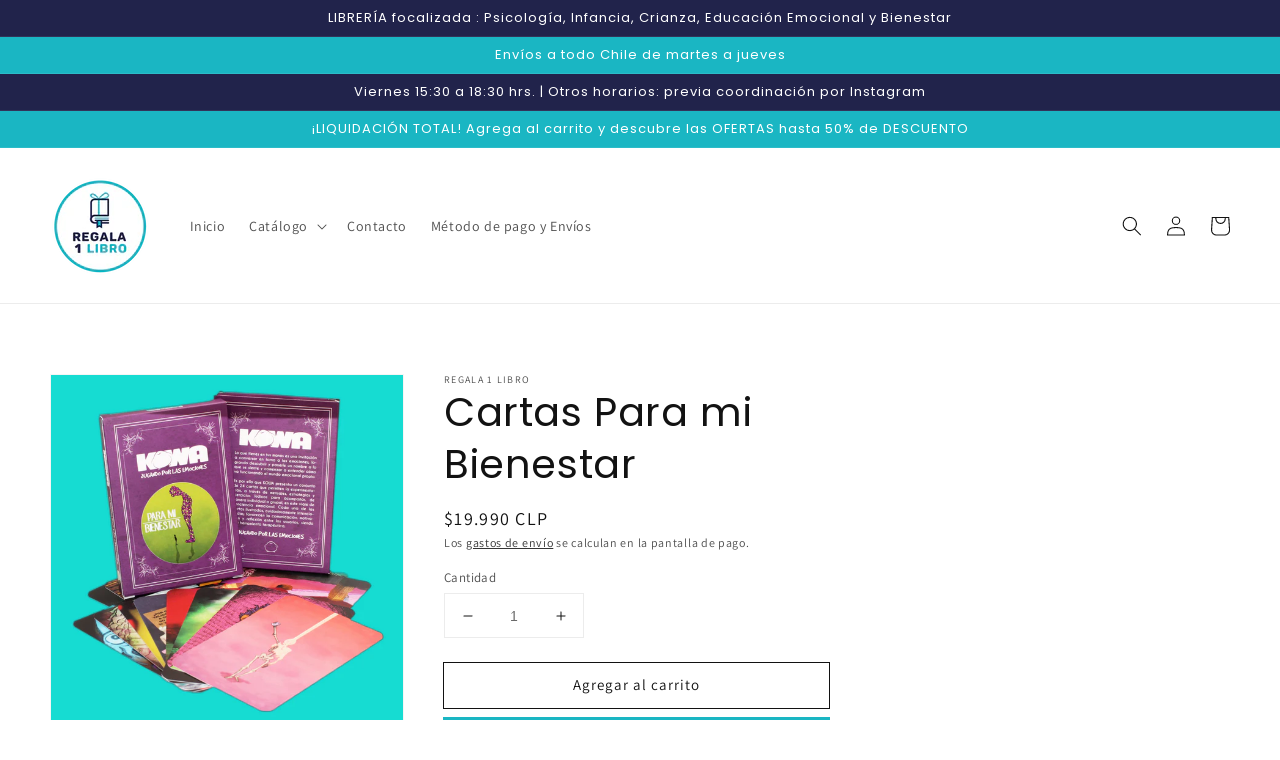

--- FILE ---
content_type: text/html; charset=utf-8
request_url: https://www.regala1libro.com/products/cartas-para-mi-bienestar
body_size: 23641
content:
<!doctype html>
<html class="no-js" lang="es">
  <head>
    <meta charset="utf-8">
    <meta http-equiv="X-UA-Compatible" content="IE=edge">
    <meta name="viewport" content="width=device-width,initial-scale=1">
    <meta name="theme-color" content="">
    <link rel="canonical" href="https://www.regala1libro.com/products/cartas-para-mi-bienestar">
    <link rel="preconnect" href="https://cdn.shopify.com" crossorigin><link rel="icon" type="image/png" href="//www.regala1libro.com/cdn/shop/files/2_Iso_CON_circulo-02_32x32.png?v=1638068125"><link rel="preconnect" href="https://fonts.shopifycdn.com" crossorigin><title>
      Cartas Para mi Bienestar
 &ndash; Regala 1 Libro</title>

    
      <meta name="description" content="Set de 24 cartas para el cuidado de tus emociones. Contienen ejercicios, preguntas y reflexiones relacionadas con el desarrollo del bienestar emocional. Una invitación a construir éste día a día. Sirven para el trabajao terapéutico, para usarlas en familia, en colegios, para generar conversaciones en pareja y con los h">
    

    

<meta property="og:site_name" content="Regala 1 Libro">
<meta property="og:url" content="https://www.regala1libro.com/products/cartas-para-mi-bienestar">
<meta property="og:title" content="Cartas Para mi Bienestar">
<meta property="og:type" content="product">
<meta property="og:description" content="Set de 24 cartas para el cuidado de tus emociones. Contienen ejercicios, preguntas y reflexiones relacionadas con el desarrollo del bienestar emocional. Una invitación a construir éste día a día. Sirven para el trabajao terapéutico, para usarlas en familia, en colegios, para generar conversaciones en pareja y con los h"><meta property="og:image" content="http://www.regala1libro.com/cdn/shop/products/9E7DD206-095D-452D-9445-EBF53B2728D3.jpg?v=1668985336">
  <meta property="og:image:secure_url" content="https://www.regala1libro.com/cdn/shop/products/9E7DD206-095D-452D-9445-EBF53B2728D3.jpg?v=1668985336">
  <meta property="og:image:width" content="3464">
  <meta property="og:image:height" content="3464"><meta property="og:price:amount" content="19,990">
  <meta property="og:price:currency" content="CLP"><meta name="twitter:card" content="summary_large_image">
<meta name="twitter:title" content="Cartas Para mi Bienestar">
<meta name="twitter:description" content="Set de 24 cartas para el cuidado de tus emociones. Contienen ejercicios, preguntas y reflexiones relacionadas con el desarrollo del bienestar emocional. Una invitación a construir éste día a día. Sirven para el trabajao terapéutico, para usarlas en familia, en colegios, para generar conversaciones en pareja y con los h">


    <script src="//www.regala1libro.com/cdn/shop/t/1/assets/global.js?v=161567614324728653621638064448" defer="defer"></script>
    <script>window.performance && window.performance.mark && window.performance.mark('shopify.content_for_header.start');</script><meta name="google-site-verification" content="d7exL9Gvy4ghPUD9UXTFeyxWoZAsMmCsCTBe8k6al2Q">
<meta id="shopify-digital-wallet" name="shopify-digital-wallet" content="/61198893295/digital_wallets/dialog">
<link rel="alternate" type="application/json+oembed" href="https://www.regala1libro.com/products/cartas-para-mi-bienestar.oembed">
<script async="async" src="/checkouts/internal/preloads.js?locale=es-CL"></script>
<script id="shopify-features" type="application/json">{"accessToken":"1edc9c113941685d0e0b258ce3653a00","betas":["rich-media-storefront-analytics"],"domain":"www.regala1libro.com","predictiveSearch":true,"shopId":61198893295,"locale":"es"}</script>
<script>var Shopify = Shopify || {};
Shopify.shop = "regala1libro.myshopify.com";
Shopify.locale = "es";
Shopify.currency = {"active":"CLP","rate":"1.0"};
Shopify.country = "CL";
Shopify.theme = {"name":"Regala1libro","id":129155694831,"schema_name":"Dawn","schema_version":"2.4.0","theme_store_id":887,"role":"main"};
Shopify.theme.handle = "null";
Shopify.theme.style = {"id":null,"handle":null};
Shopify.cdnHost = "www.regala1libro.com/cdn";
Shopify.routes = Shopify.routes || {};
Shopify.routes.root = "/";</script>
<script type="module">!function(o){(o.Shopify=o.Shopify||{}).modules=!0}(window);</script>
<script>!function(o){function n(){var o=[];function n(){o.push(Array.prototype.slice.apply(arguments))}return n.q=o,n}var t=o.Shopify=o.Shopify||{};t.loadFeatures=n(),t.autoloadFeatures=n()}(window);</script>
<script id="shop-js-analytics" type="application/json">{"pageType":"product"}</script>
<script defer="defer" async type="module" src="//www.regala1libro.com/cdn/shopifycloud/shop-js/modules/v2/client.init-shop-cart-sync_2Gr3Q33f.es.esm.js"></script>
<script defer="defer" async type="module" src="//www.regala1libro.com/cdn/shopifycloud/shop-js/modules/v2/chunk.common_noJfOIa7.esm.js"></script>
<script defer="defer" async type="module" src="//www.regala1libro.com/cdn/shopifycloud/shop-js/modules/v2/chunk.modal_Deo2FJQo.esm.js"></script>
<script type="module">
  await import("//www.regala1libro.com/cdn/shopifycloud/shop-js/modules/v2/client.init-shop-cart-sync_2Gr3Q33f.es.esm.js");
await import("//www.regala1libro.com/cdn/shopifycloud/shop-js/modules/v2/chunk.common_noJfOIa7.esm.js");
await import("//www.regala1libro.com/cdn/shopifycloud/shop-js/modules/v2/chunk.modal_Deo2FJQo.esm.js");

  window.Shopify.SignInWithShop?.initShopCartSync?.({"fedCMEnabled":true,"windoidEnabled":true});

</script>
<script id="__st">var __st={"a":61198893295,"offset":-10800,"reqid":"5913da5c-b98f-4fad-aa30-b5756591ade9-1769367839","pageurl":"www.regala1libro.com\/products\/cartas-para-mi-bienestar","u":"8c6b3f584c8e","p":"product","rtyp":"product","rid":7930146816239};</script>
<script>window.ShopifyPaypalV4VisibilityTracking = true;</script>
<script id="captcha-bootstrap">!function(){'use strict';const t='contact',e='account',n='new_comment',o=[[t,t],['blogs',n],['comments',n],[t,'customer']],c=[[e,'customer_login'],[e,'guest_login'],[e,'recover_customer_password'],[e,'create_customer']],r=t=>t.map((([t,e])=>`form[action*='/${t}']:not([data-nocaptcha='true']) input[name='form_type'][value='${e}']`)).join(','),a=t=>()=>t?[...document.querySelectorAll(t)].map((t=>t.form)):[];function s(){const t=[...o],e=r(t);return a(e)}const i='password',u='form_key',d=['recaptcha-v3-token','g-recaptcha-response','h-captcha-response',i],f=()=>{try{return window.sessionStorage}catch{return}},m='__shopify_v',_=t=>t.elements[u];function p(t,e,n=!1){try{const o=window.sessionStorage,c=JSON.parse(o.getItem(e)),{data:r}=function(t){const{data:e,action:n}=t;return t[m]||n?{data:e,action:n}:{data:t,action:n}}(c);for(const[e,n]of Object.entries(r))t.elements[e]&&(t.elements[e].value=n);n&&o.removeItem(e)}catch(o){console.error('form repopulation failed',{error:o})}}const l='form_type',E='cptcha';function T(t){t.dataset[E]=!0}const w=window,h=w.document,L='Shopify',v='ce_forms',y='captcha';let A=!1;((t,e)=>{const n=(g='f06e6c50-85a8-45c8-87d0-21a2b65856fe',I='https://cdn.shopify.com/shopifycloud/storefront-forms-hcaptcha/ce_storefront_forms_captcha_hcaptcha.v1.5.2.iife.js',D={infoText:'Protegido por hCaptcha',privacyText:'Privacidad',termsText:'Términos'},(t,e,n)=>{const o=w[L][v],c=o.bindForm;if(c)return c(t,g,e,D).then(n);var r;o.q.push([[t,g,e,D],n]),r=I,A||(h.body.append(Object.assign(h.createElement('script'),{id:'captcha-provider',async:!0,src:r})),A=!0)});var g,I,D;w[L]=w[L]||{},w[L][v]=w[L][v]||{},w[L][v].q=[],w[L][y]=w[L][y]||{},w[L][y].protect=function(t,e){n(t,void 0,e),T(t)},Object.freeze(w[L][y]),function(t,e,n,w,h,L){const[v,y,A,g]=function(t,e,n){const i=e?o:[],u=t?c:[],d=[...i,...u],f=r(d),m=r(i),_=r(d.filter((([t,e])=>n.includes(e))));return[a(f),a(m),a(_),s()]}(w,h,L),I=t=>{const e=t.target;return e instanceof HTMLFormElement?e:e&&e.form},D=t=>v().includes(t);t.addEventListener('submit',(t=>{const e=I(t);if(!e)return;const n=D(e)&&!e.dataset.hcaptchaBound&&!e.dataset.recaptchaBound,o=_(e),c=g().includes(e)&&(!o||!o.value);(n||c)&&t.preventDefault(),c&&!n&&(function(t){try{if(!f())return;!function(t){const e=f();if(!e)return;const n=_(t);if(!n)return;const o=n.value;o&&e.removeItem(o)}(t);const e=Array.from(Array(32),(()=>Math.random().toString(36)[2])).join('');!function(t,e){_(t)||t.append(Object.assign(document.createElement('input'),{type:'hidden',name:u})),t.elements[u].value=e}(t,e),function(t,e){const n=f();if(!n)return;const o=[...t.querySelectorAll(`input[type='${i}']`)].map((({name:t})=>t)),c=[...d,...o],r={};for(const[a,s]of new FormData(t).entries())c.includes(a)||(r[a]=s);n.setItem(e,JSON.stringify({[m]:1,action:t.action,data:r}))}(t,e)}catch(e){console.error('failed to persist form',e)}}(e),e.submit())}));const S=(t,e)=>{t&&!t.dataset[E]&&(n(t,e.some((e=>e===t))),T(t))};for(const o of['focusin','change'])t.addEventListener(o,(t=>{const e=I(t);D(e)&&S(e,y())}));const B=e.get('form_key'),M=e.get(l),P=B&&M;t.addEventListener('DOMContentLoaded',(()=>{const t=y();if(P)for(const e of t)e.elements[l].value===M&&p(e,B);[...new Set([...A(),...v().filter((t=>'true'===t.dataset.shopifyCaptcha))])].forEach((e=>S(e,t)))}))}(h,new URLSearchParams(w.location.search),n,t,e,['guest_login'])})(!0,!0)}();</script>
<script integrity="sha256-4kQ18oKyAcykRKYeNunJcIwy7WH5gtpwJnB7kiuLZ1E=" data-source-attribution="shopify.loadfeatures" defer="defer" src="//www.regala1libro.com/cdn/shopifycloud/storefront/assets/storefront/load_feature-a0a9edcb.js" crossorigin="anonymous"></script>
<script data-source-attribution="shopify.dynamic_checkout.dynamic.init">var Shopify=Shopify||{};Shopify.PaymentButton=Shopify.PaymentButton||{isStorefrontPortableWallets:!0,init:function(){window.Shopify.PaymentButton.init=function(){};var t=document.createElement("script");t.src="https://www.regala1libro.com/cdn/shopifycloud/portable-wallets/latest/portable-wallets.es.js",t.type="module",document.head.appendChild(t)}};
</script>
<script data-source-attribution="shopify.dynamic_checkout.buyer_consent">
  function portableWalletsHideBuyerConsent(e){var t=document.getElementById("shopify-buyer-consent"),n=document.getElementById("shopify-subscription-policy-button");t&&n&&(t.classList.add("hidden"),t.setAttribute("aria-hidden","true"),n.removeEventListener("click",e))}function portableWalletsShowBuyerConsent(e){var t=document.getElementById("shopify-buyer-consent"),n=document.getElementById("shopify-subscription-policy-button");t&&n&&(t.classList.remove("hidden"),t.removeAttribute("aria-hidden"),n.addEventListener("click",e))}window.Shopify?.PaymentButton&&(window.Shopify.PaymentButton.hideBuyerConsent=portableWalletsHideBuyerConsent,window.Shopify.PaymentButton.showBuyerConsent=portableWalletsShowBuyerConsent);
</script>
<script>
  function portableWalletsCleanup(e){e&&e.src&&console.error("Failed to load portable wallets script "+e.src);var t=document.querySelectorAll("shopify-accelerated-checkout .shopify-payment-button__skeleton, shopify-accelerated-checkout-cart .wallet-cart-button__skeleton"),e=document.getElementById("shopify-buyer-consent");for(let e=0;e<t.length;e++)t[e].remove();e&&e.remove()}function portableWalletsNotLoadedAsModule(e){e instanceof ErrorEvent&&"string"==typeof e.message&&e.message.includes("import.meta")&&"string"==typeof e.filename&&e.filename.includes("portable-wallets")&&(window.removeEventListener("error",portableWalletsNotLoadedAsModule),window.Shopify.PaymentButton.failedToLoad=e,"loading"===document.readyState?document.addEventListener("DOMContentLoaded",window.Shopify.PaymentButton.init):window.Shopify.PaymentButton.init())}window.addEventListener("error",portableWalletsNotLoadedAsModule);
</script>

<script type="module" src="https://www.regala1libro.com/cdn/shopifycloud/portable-wallets/latest/portable-wallets.es.js" onError="portableWalletsCleanup(this)" crossorigin="anonymous"></script>
<script nomodule>
  document.addEventListener("DOMContentLoaded", portableWalletsCleanup);
</script>

<link id="shopify-accelerated-checkout-styles" rel="stylesheet" media="screen" href="https://www.regala1libro.com/cdn/shopifycloud/portable-wallets/latest/accelerated-checkout-backwards-compat.css" crossorigin="anonymous">
<style id="shopify-accelerated-checkout-cart">
        #shopify-buyer-consent {
  margin-top: 1em;
  display: inline-block;
  width: 100%;
}

#shopify-buyer-consent.hidden {
  display: none;
}

#shopify-subscription-policy-button {
  background: none;
  border: none;
  padding: 0;
  text-decoration: underline;
  font-size: inherit;
  cursor: pointer;
}

#shopify-subscription-policy-button::before {
  box-shadow: none;
}

      </style>
<script id="sections-script" data-sections="main-product,product-recommendations,header,footer" defer="defer" src="//www.regala1libro.com/cdn/shop/t/1/compiled_assets/scripts.js?v=214"></script>
<script>window.performance && window.performance.mark && window.performance.mark('shopify.content_for_header.end');</script>


    <style data-shopify>
      @font-face {
  font-family: Assistant;
  font-weight: 400;
  font-style: normal;
  font-display: swap;
  src: url("//www.regala1libro.com/cdn/fonts/assistant/assistant_n4.9120912a469cad1cc292572851508ca49d12e768.woff2") format("woff2"),
       url("//www.regala1libro.com/cdn/fonts/assistant/assistant_n4.6e9875ce64e0fefcd3f4446b7ec9036b3ddd2985.woff") format("woff");
}

      @font-face {
  font-family: Assistant;
  font-weight: 700;
  font-style: normal;
  font-display: swap;
  src: url("//www.regala1libro.com/cdn/fonts/assistant/assistant_n7.bf44452348ec8b8efa3aa3068825305886b1c83c.woff2") format("woff2"),
       url("//www.regala1libro.com/cdn/fonts/assistant/assistant_n7.0c887fee83f6b3bda822f1150b912c72da0f7b64.woff") format("woff");
}

      
      
      @font-face {
  font-family: Poppins;
  font-weight: 400;
  font-style: normal;
  font-display: swap;
  src: url("//www.regala1libro.com/cdn/fonts/poppins/poppins_n4.0ba78fa5af9b0e1a374041b3ceaadf0a43b41362.woff2") format("woff2"),
       url("//www.regala1libro.com/cdn/fonts/poppins/poppins_n4.214741a72ff2596839fc9760ee7a770386cf16ca.woff") format("woff");
}


      :root {
        --font-body-family: Assistant, sans-serif;
        --font-body-style: normal;
        --font-body-weight: 400;

        --font-heading-family: Poppins, sans-serif;
        --font-heading-style: normal;
        --font-heading-weight: 400;

        --font-body-scale: 1.0;
        --font-heading-scale: 1.0;

        --color-base-text: 18, 18, 18;
        --color-base-background-1: 255, 255, 255;
        --color-base-background-2: 243, 243, 243;
        --color-base-solid-button-labels: 255, 255, 255;
        --color-base-outline-button-labels: 18, 18, 18;
        --color-base-accent-1: 26, 182, 195;
        --color-base-accent-2: 33, 35, 75;
        --payment-terms-background-color: #ffffff;

        --gradient-base-background-1: #ffffff;
        --gradient-base-background-2: #f3f3f3;
        --gradient-base-accent-1: #1ab6c3;
        --gradient-base-accent-2: #21234b;

        --page-width: 160rem;
        --page-width-margin: 2rem;
      }

      *,
      *::before,
      *::after {
        box-sizing: inherit;
      }

      html {
        box-sizing: border-box;
        font-size: calc(var(--font-body-scale) * 62.5%);
        height: 100%;
      }

      body {
        display: grid;
        grid-template-rows: auto auto 1fr auto;
        grid-template-columns: 100%;
        min-height: 100%;
        margin: 0;
        font-size: 1.5rem;
        letter-spacing: 0.06rem;
        line-height: calc(1 + 0.8 / var(--font-body-scale));
        font-family: var(--font-body-family);
        font-style: var(--font-body-style);
        font-weight: var(--font-body-weight);
      }

      @media screen and (min-width: 750px) {
        body {
          font-size: 1.6rem;
        }
      }
    </style>

    <link href="//www.regala1libro.com/cdn/shop/t/1/assets/base.css?v=162186676865885256611638064463" rel="stylesheet" type="text/css" media="all" />
<link rel="preload" as="font" href="//www.regala1libro.com/cdn/fonts/assistant/assistant_n4.9120912a469cad1cc292572851508ca49d12e768.woff2" type="font/woff2" crossorigin><link rel="preload" as="font" href="//www.regala1libro.com/cdn/fonts/poppins/poppins_n4.0ba78fa5af9b0e1a374041b3ceaadf0a43b41362.woff2" type="font/woff2" crossorigin><link rel="stylesheet" href="//www.regala1libro.com/cdn/shop/t/1/assets/component-predictive-search.css?v=10425135875555615991638064444" media="print" onload="this.media='all'"><script>document.documentElement.className = document.documentElement.className.replace('no-js', 'js');</script>
  <link href="https://monorail-edge.shopifysvc.com" rel="dns-prefetch">
<script>(function(){if ("sendBeacon" in navigator && "performance" in window) {try {var session_token_from_headers = performance.getEntriesByType('navigation')[0].serverTiming.find(x => x.name == '_s').description;} catch {var session_token_from_headers = undefined;}var session_cookie_matches = document.cookie.match(/_shopify_s=([^;]*)/);var session_token_from_cookie = session_cookie_matches && session_cookie_matches.length === 2 ? session_cookie_matches[1] : "";var session_token = session_token_from_headers || session_token_from_cookie || "";function handle_abandonment_event(e) {var entries = performance.getEntries().filter(function(entry) {return /monorail-edge.shopifysvc.com/.test(entry.name);});if (!window.abandonment_tracked && entries.length === 0) {window.abandonment_tracked = true;var currentMs = Date.now();var navigation_start = performance.timing.navigationStart;var payload = {shop_id: 61198893295,url: window.location.href,navigation_start,duration: currentMs - navigation_start,session_token,page_type: "product"};window.navigator.sendBeacon("https://monorail-edge.shopifysvc.com/v1/produce", JSON.stringify({schema_id: "online_store_buyer_site_abandonment/1.1",payload: payload,metadata: {event_created_at_ms: currentMs,event_sent_at_ms: currentMs}}));}}window.addEventListener('pagehide', handle_abandonment_event);}}());</script>
<script id="web-pixels-manager-setup">(function e(e,d,r,n,o){if(void 0===o&&(o={}),!Boolean(null===(a=null===(i=window.Shopify)||void 0===i?void 0:i.analytics)||void 0===a?void 0:a.replayQueue)){var i,a;window.Shopify=window.Shopify||{};var t=window.Shopify;t.analytics=t.analytics||{};var s=t.analytics;s.replayQueue=[],s.publish=function(e,d,r){return s.replayQueue.push([e,d,r]),!0};try{self.performance.mark("wpm:start")}catch(e){}var l=function(){var e={modern:/Edge?\/(1{2}[4-9]|1[2-9]\d|[2-9]\d{2}|\d{4,})\.\d+(\.\d+|)|Firefox\/(1{2}[4-9]|1[2-9]\d|[2-9]\d{2}|\d{4,})\.\d+(\.\d+|)|Chrom(ium|e)\/(9{2}|\d{3,})\.\d+(\.\d+|)|(Maci|X1{2}).+ Version\/(15\.\d+|(1[6-9]|[2-9]\d|\d{3,})\.\d+)([,.]\d+|)( \(\w+\)|)( Mobile\/\w+|) Safari\/|Chrome.+OPR\/(9{2}|\d{3,})\.\d+\.\d+|(CPU[ +]OS|iPhone[ +]OS|CPU[ +]iPhone|CPU IPhone OS|CPU iPad OS)[ +]+(15[._]\d+|(1[6-9]|[2-9]\d|\d{3,})[._]\d+)([._]\d+|)|Android:?[ /-](13[3-9]|1[4-9]\d|[2-9]\d{2}|\d{4,})(\.\d+|)(\.\d+|)|Android.+Firefox\/(13[5-9]|1[4-9]\d|[2-9]\d{2}|\d{4,})\.\d+(\.\d+|)|Android.+Chrom(ium|e)\/(13[3-9]|1[4-9]\d|[2-9]\d{2}|\d{4,})\.\d+(\.\d+|)|SamsungBrowser\/([2-9]\d|\d{3,})\.\d+/,legacy:/Edge?\/(1[6-9]|[2-9]\d|\d{3,})\.\d+(\.\d+|)|Firefox\/(5[4-9]|[6-9]\d|\d{3,})\.\d+(\.\d+|)|Chrom(ium|e)\/(5[1-9]|[6-9]\d|\d{3,})\.\d+(\.\d+|)([\d.]+$|.*Safari\/(?![\d.]+ Edge\/[\d.]+$))|(Maci|X1{2}).+ Version\/(10\.\d+|(1[1-9]|[2-9]\d|\d{3,})\.\d+)([,.]\d+|)( \(\w+\)|)( Mobile\/\w+|) Safari\/|Chrome.+OPR\/(3[89]|[4-9]\d|\d{3,})\.\d+\.\d+|(CPU[ +]OS|iPhone[ +]OS|CPU[ +]iPhone|CPU IPhone OS|CPU iPad OS)[ +]+(10[._]\d+|(1[1-9]|[2-9]\d|\d{3,})[._]\d+)([._]\d+|)|Android:?[ /-](13[3-9]|1[4-9]\d|[2-9]\d{2}|\d{4,})(\.\d+|)(\.\d+|)|Mobile Safari.+OPR\/([89]\d|\d{3,})\.\d+\.\d+|Android.+Firefox\/(13[5-9]|1[4-9]\d|[2-9]\d{2}|\d{4,})\.\d+(\.\d+|)|Android.+Chrom(ium|e)\/(13[3-9]|1[4-9]\d|[2-9]\d{2}|\d{4,})\.\d+(\.\d+|)|Android.+(UC? ?Browser|UCWEB|U3)[ /]?(15\.([5-9]|\d{2,})|(1[6-9]|[2-9]\d|\d{3,})\.\d+)\.\d+|SamsungBrowser\/(5\.\d+|([6-9]|\d{2,})\.\d+)|Android.+MQ{2}Browser\/(14(\.(9|\d{2,})|)|(1[5-9]|[2-9]\d|\d{3,})(\.\d+|))(\.\d+|)|K[Aa][Ii]OS\/(3\.\d+|([4-9]|\d{2,})\.\d+)(\.\d+|)/},d=e.modern,r=e.legacy,n=navigator.userAgent;return n.match(d)?"modern":n.match(r)?"legacy":"unknown"}(),u="modern"===l?"modern":"legacy",c=(null!=n?n:{modern:"",legacy:""})[u],f=function(e){return[e.baseUrl,"/wpm","/b",e.hashVersion,"modern"===e.buildTarget?"m":"l",".js"].join("")}({baseUrl:d,hashVersion:r,buildTarget:u}),m=function(e){var d=e.version,r=e.bundleTarget,n=e.surface,o=e.pageUrl,i=e.monorailEndpoint;return{emit:function(e){var a=e.status,t=e.errorMsg,s=(new Date).getTime(),l=JSON.stringify({metadata:{event_sent_at_ms:s},events:[{schema_id:"web_pixels_manager_load/3.1",payload:{version:d,bundle_target:r,page_url:o,status:a,surface:n,error_msg:t},metadata:{event_created_at_ms:s}}]});if(!i)return console&&console.warn&&console.warn("[Web Pixels Manager] No Monorail endpoint provided, skipping logging."),!1;try{return self.navigator.sendBeacon.bind(self.navigator)(i,l)}catch(e){}var u=new XMLHttpRequest;try{return u.open("POST",i,!0),u.setRequestHeader("Content-Type","text/plain"),u.send(l),!0}catch(e){return console&&console.warn&&console.warn("[Web Pixels Manager] Got an unhandled error while logging to Monorail."),!1}}}}({version:r,bundleTarget:l,surface:e.surface,pageUrl:self.location.href,monorailEndpoint:e.monorailEndpoint});try{o.browserTarget=l,function(e){var d=e.src,r=e.async,n=void 0===r||r,o=e.onload,i=e.onerror,a=e.sri,t=e.scriptDataAttributes,s=void 0===t?{}:t,l=document.createElement("script"),u=document.querySelector("head"),c=document.querySelector("body");if(l.async=n,l.src=d,a&&(l.integrity=a,l.crossOrigin="anonymous"),s)for(var f in s)if(Object.prototype.hasOwnProperty.call(s,f))try{l.dataset[f]=s[f]}catch(e){}if(o&&l.addEventListener("load",o),i&&l.addEventListener("error",i),u)u.appendChild(l);else{if(!c)throw new Error("Did not find a head or body element to append the script");c.appendChild(l)}}({src:f,async:!0,onload:function(){if(!function(){var e,d;return Boolean(null===(d=null===(e=window.Shopify)||void 0===e?void 0:e.analytics)||void 0===d?void 0:d.initialized)}()){var d=window.webPixelsManager.init(e)||void 0;if(d){var r=window.Shopify.analytics;r.replayQueue.forEach((function(e){var r=e[0],n=e[1],o=e[2];d.publishCustomEvent(r,n,o)})),r.replayQueue=[],r.publish=d.publishCustomEvent,r.visitor=d.visitor,r.initialized=!0}}},onerror:function(){return m.emit({status:"failed",errorMsg:"".concat(f," has failed to load")})},sri:function(e){var d=/^sha384-[A-Za-z0-9+/=]+$/;return"string"==typeof e&&d.test(e)}(c)?c:"",scriptDataAttributes:o}),m.emit({status:"loading"})}catch(e){m.emit({status:"failed",errorMsg:(null==e?void 0:e.message)||"Unknown error"})}}})({shopId: 61198893295,storefrontBaseUrl: "https://www.regala1libro.com",extensionsBaseUrl: "https://extensions.shopifycdn.com/cdn/shopifycloud/web-pixels-manager",monorailEndpoint: "https://monorail-edge.shopifysvc.com/unstable/produce_batch",surface: "storefront-renderer",enabledBetaFlags: ["2dca8a86"],webPixelsConfigList: [{"id":"549683439","configuration":"{\"config\":\"{\\\"google_tag_ids\\\":[\\\"GT-WK2M2HQ\\\",\\\"G-SQFHWMRTD9\\\"],\\\"target_country\\\":\\\"CL\\\",\\\"gtag_events\\\":[{\\\"type\\\":\\\"begin_checkout\\\",\\\"action_label\\\":\\\"G-SQFHWMRTD9\\\"},{\\\"type\\\":\\\"search\\\",\\\"action_label\\\":\\\"G-SQFHWMRTD9\\\"},{\\\"type\\\":\\\"view_item\\\",\\\"action_label\\\":[\\\"MC-0KN9SK3J51\\\",\\\"G-SQFHWMRTD9\\\"]},{\\\"type\\\":\\\"purchase\\\",\\\"action_label\\\":[\\\"MC-0KN9SK3J51\\\",\\\"G-SQFHWMRTD9\\\"]},{\\\"type\\\":\\\"page_view\\\",\\\"action_label\\\":[\\\"MC-0KN9SK3J51\\\",\\\"G-SQFHWMRTD9\\\"]},{\\\"type\\\":\\\"add_payment_info\\\",\\\"action_label\\\":\\\"G-SQFHWMRTD9\\\"},{\\\"type\\\":\\\"add_to_cart\\\",\\\"action_label\\\":\\\"G-SQFHWMRTD9\\\"}],\\\"enable_monitoring_mode\\\":false}\"}","eventPayloadVersion":"v1","runtimeContext":"OPEN","scriptVersion":"b2a88bafab3e21179ed38636efcd8a93","type":"APP","apiClientId":1780363,"privacyPurposes":[],"dataSharingAdjustments":{"protectedCustomerApprovalScopes":["read_customer_address","read_customer_email","read_customer_name","read_customer_personal_data","read_customer_phone"]}},{"id":"88309999","eventPayloadVersion":"v1","runtimeContext":"LAX","scriptVersion":"1","type":"CUSTOM","privacyPurposes":["ANALYTICS"],"name":"Google Analytics tag (migrated)"},{"id":"shopify-app-pixel","configuration":"{}","eventPayloadVersion":"v1","runtimeContext":"STRICT","scriptVersion":"0450","apiClientId":"shopify-pixel","type":"APP","privacyPurposes":["ANALYTICS","MARKETING"]},{"id":"shopify-custom-pixel","eventPayloadVersion":"v1","runtimeContext":"LAX","scriptVersion":"0450","apiClientId":"shopify-pixel","type":"CUSTOM","privacyPurposes":["ANALYTICS","MARKETING"]}],isMerchantRequest: false,initData: {"shop":{"name":"Regala 1 Libro","paymentSettings":{"currencyCode":"CLP"},"myshopifyDomain":"regala1libro.myshopify.com","countryCode":"CL","storefrontUrl":"https:\/\/www.regala1libro.com"},"customer":null,"cart":null,"checkout":null,"productVariants":[{"price":{"amount":19990.0,"currencyCode":"CLP"},"product":{"title":"Cartas Para mi Bienestar","vendor":"Regala 1 Libro","id":"7930146816239","untranslatedTitle":"Cartas Para mi Bienestar","url":"\/products\/cartas-para-mi-bienestar","type":"Libro físico"},"id":"43602023710959","image":{"src":"\/\/www.regala1libro.com\/cdn\/shop\/products\/9E7DD206-095D-452D-9445-EBF53B2728D3.jpg?v=1668985336"},"sku":"","title":"Default Title","untranslatedTitle":"Default Title"}],"purchasingCompany":null},},"https://www.regala1libro.com/cdn","fcfee988w5aeb613cpc8e4bc33m6693e112",{"modern":"","legacy":""},{"shopId":"61198893295","storefrontBaseUrl":"https:\/\/www.regala1libro.com","extensionBaseUrl":"https:\/\/extensions.shopifycdn.com\/cdn\/shopifycloud\/web-pixels-manager","surface":"storefront-renderer","enabledBetaFlags":"[\"2dca8a86\"]","isMerchantRequest":"false","hashVersion":"fcfee988w5aeb613cpc8e4bc33m6693e112","publish":"custom","events":"[[\"page_viewed\",{}],[\"product_viewed\",{\"productVariant\":{\"price\":{\"amount\":19990.0,\"currencyCode\":\"CLP\"},\"product\":{\"title\":\"Cartas Para mi Bienestar\",\"vendor\":\"Regala 1 Libro\",\"id\":\"7930146816239\",\"untranslatedTitle\":\"Cartas Para mi Bienestar\",\"url\":\"\/products\/cartas-para-mi-bienestar\",\"type\":\"Libro físico\"},\"id\":\"43602023710959\",\"image\":{\"src\":\"\/\/www.regala1libro.com\/cdn\/shop\/products\/9E7DD206-095D-452D-9445-EBF53B2728D3.jpg?v=1668985336\"},\"sku\":\"\",\"title\":\"Default Title\",\"untranslatedTitle\":\"Default Title\"}}]]"});</script><script>
  window.ShopifyAnalytics = window.ShopifyAnalytics || {};
  window.ShopifyAnalytics.meta = window.ShopifyAnalytics.meta || {};
  window.ShopifyAnalytics.meta.currency = 'CLP';
  var meta = {"product":{"id":7930146816239,"gid":"gid:\/\/shopify\/Product\/7930146816239","vendor":"Regala 1 Libro","type":"Libro físico","handle":"cartas-para-mi-bienestar","variants":[{"id":43602023710959,"price":1999000,"name":"Cartas Para mi Bienestar","public_title":null,"sku":""}],"remote":false},"page":{"pageType":"product","resourceType":"product","resourceId":7930146816239,"requestId":"5913da5c-b98f-4fad-aa30-b5756591ade9-1769367839"}};
  for (var attr in meta) {
    window.ShopifyAnalytics.meta[attr] = meta[attr];
  }
</script>
<script class="analytics">
  (function () {
    var customDocumentWrite = function(content) {
      var jquery = null;

      if (window.jQuery) {
        jquery = window.jQuery;
      } else if (window.Checkout && window.Checkout.$) {
        jquery = window.Checkout.$;
      }

      if (jquery) {
        jquery('body').append(content);
      }
    };

    var hasLoggedConversion = function(token) {
      if (token) {
        return document.cookie.indexOf('loggedConversion=' + token) !== -1;
      }
      return false;
    }

    var setCookieIfConversion = function(token) {
      if (token) {
        var twoMonthsFromNow = new Date(Date.now());
        twoMonthsFromNow.setMonth(twoMonthsFromNow.getMonth() + 2);

        document.cookie = 'loggedConversion=' + token + '; expires=' + twoMonthsFromNow;
      }
    }

    var trekkie = window.ShopifyAnalytics.lib = window.trekkie = window.trekkie || [];
    if (trekkie.integrations) {
      return;
    }
    trekkie.methods = [
      'identify',
      'page',
      'ready',
      'track',
      'trackForm',
      'trackLink'
    ];
    trekkie.factory = function(method) {
      return function() {
        var args = Array.prototype.slice.call(arguments);
        args.unshift(method);
        trekkie.push(args);
        return trekkie;
      };
    };
    for (var i = 0; i < trekkie.methods.length; i++) {
      var key = trekkie.methods[i];
      trekkie[key] = trekkie.factory(key);
    }
    trekkie.load = function(config) {
      trekkie.config = config || {};
      trekkie.config.initialDocumentCookie = document.cookie;
      var first = document.getElementsByTagName('script')[0];
      var script = document.createElement('script');
      script.type = 'text/javascript';
      script.onerror = function(e) {
        var scriptFallback = document.createElement('script');
        scriptFallback.type = 'text/javascript';
        scriptFallback.onerror = function(error) {
                var Monorail = {
      produce: function produce(monorailDomain, schemaId, payload) {
        var currentMs = new Date().getTime();
        var event = {
          schema_id: schemaId,
          payload: payload,
          metadata: {
            event_created_at_ms: currentMs,
            event_sent_at_ms: currentMs
          }
        };
        return Monorail.sendRequest("https://" + monorailDomain + "/v1/produce", JSON.stringify(event));
      },
      sendRequest: function sendRequest(endpointUrl, payload) {
        // Try the sendBeacon API
        if (window && window.navigator && typeof window.navigator.sendBeacon === 'function' && typeof window.Blob === 'function' && !Monorail.isIos12()) {
          var blobData = new window.Blob([payload], {
            type: 'text/plain'
          });

          if (window.navigator.sendBeacon(endpointUrl, blobData)) {
            return true;
          } // sendBeacon was not successful

        } // XHR beacon

        var xhr = new XMLHttpRequest();

        try {
          xhr.open('POST', endpointUrl);
          xhr.setRequestHeader('Content-Type', 'text/plain');
          xhr.send(payload);
        } catch (e) {
          console.log(e);
        }

        return false;
      },
      isIos12: function isIos12() {
        return window.navigator.userAgent.lastIndexOf('iPhone; CPU iPhone OS 12_') !== -1 || window.navigator.userAgent.lastIndexOf('iPad; CPU OS 12_') !== -1;
      }
    };
    Monorail.produce('monorail-edge.shopifysvc.com',
      'trekkie_storefront_load_errors/1.1',
      {shop_id: 61198893295,
      theme_id: 129155694831,
      app_name: "storefront",
      context_url: window.location.href,
      source_url: "//www.regala1libro.com/cdn/s/trekkie.storefront.8d95595f799fbf7e1d32231b9a28fd43b70c67d3.min.js"});

        };
        scriptFallback.async = true;
        scriptFallback.src = '//www.regala1libro.com/cdn/s/trekkie.storefront.8d95595f799fbf7e1d32231b9a28fd43b70c67d3.min.js';
        first.parentNode.insertBefore(scriptFallback, first);
      };
      script.async = true;
      script.src = '//www.regala1libro.com/cdn/s/trekkie.storefront.8d95595f799fbf7e1d32231b9a28fd43b70c67d3.min.js';
      first.parentNode.insertBefore(script, first);
    };
    trekkie.load(
      {"Trekkie":{"appName":"storefront","development":false,"defaultAttributes":{"shopId":61198893295,"isMerchantRequest":null,"themeId":129155694831,"themeCityHash":"8017545658683681484","contentLanguage":"es","currency":"CLP","eventMetadataId":"afbd9b53-58d7-4e88-a022-ae9dddbf0c6a"},"isServerSideCookieWritingEnabled":true,"monorailRegion":"shop_domain","enabledBetaFlags":["65f19447"]},"Session Attribution":{},"S2S":{"facebookCapiEnabled":false,"source":"trekkie-storefront-renderer","apiClientId":580111}}
    );

    var loaded = false;
    trekkie.ready(function() {
      if (loaded) return;
      loaded = true;

      window.ShopifyAnalytics.lib = window.trekkie;

      var originalDocumentWrite = document.write;
      document.write = customDocumentWrite;
      try { window.ShopifyAnalytics.merchantGoogleAnalytics.call(this); } catch(error) {};
      document.write = originalDocumentWrite;

      window.ShopifyAnalytics.lib.page(null,{"pageType":"product","resourceType":"product","resourceId":7930146816239,"requestId":"5913da5c-b98f-4fad-aa30-b5756591ade9-1769367839","shopifyEmitted":true});

      var match = window.location.pathname.match(/checkouts\/(.+)\/(thank_you|post_purchase)/)
      var token = match? match[1]: undefined;
      if (!hasLoggedConversion(token)) {
        setCookieIfConversion(token);
        window.ShopifyAnalytics.lib.track("Viewed Product",{"currency":"CLP","variantId":43602023710959,"productId":7930146816239,"productGid":"gid:\/\/shopify\/Product\/7930146816239","name":"Cartas Para mi Bienestar","price":"19990","sku":"","brand":"Regala 1 Libro","variant":null,"category":"Libro físico","nonInteraction":true,"remote":false},undefined,undefined,{"shopifyEmitted":true});
      window.ShopifyAnalytics.lib.track("monorail:\/\/trekkie_storefront_viewed_product\/1.1",{"currency":"CLP","variantId":43602023710959,"productId":7930146816239,"productGid":"gid:\/\/shopify\/Product\/7930146816239","name":"Cartas Para mi Bienestar","price":"19990","sku":"","brand":"Regala 1 Libro","variant":null,"category":"Libro físico","nonInteraction":true,"remote":false,"referer":"https:\/\/www.regala1libro.com\/products\/cartas-para-mi-bienestar"});
      }
    });


        var eventsListenerScript = document.createElement('script');
        eventsListenerScript.async = true;
        eventsListenerScript.src = "//www.regala1libro.com/cdn/shopifycloud/storefront/assets/shop_events_listener-3da45d37.js";
        document.getElementsByTagName('head')[0].appendChild(eventsListenerScript);

})();</script>
  <script>
  if (!window.ga || (window.ga && typeof window.ga !== 'function')) {
    window.ga = function ga() {
      (window.ga.q = window.ga.q || []).push(arguments);
      if (window.Shopify && window.Shopify.analytics && typeof window.Shopify.analytics.publish === 'function') {
        window.Shopify.analytics.publish("ga_stub_called", {}, {sendTo: "google_osp_migration"});
      }
      console.error("Shopify's Google Analytics stub called with:", Array.from(arguments), "\nSee https://help.shopify.com/manual/promoting-marketing/pixels/pixel-migration#google for more information.");
    };
    if (window.Shopify && window.Shopify.analytics && typeof window.Shopify.analytics.publish === 'function') {
      window.Shopify.analytics.publish("ga_stub_initialized", {}, {sendTo: "google_osp_migration"});
    }
  }
</script>
<script
  defer
  src="https://www.regala1libro.com/cdn/shopifycloud/perf-kit/shopify-perf-kit-3.0.4.min.js"
  data-application="storefront-renderer"
  data-shop-id="61198893295"
  data-render-region="gcp-us-east1"
  data-page-type="product"
  data-theme-instance-id="129155694831"
  data-theme-name="Dawn"
  data-theme-version="2.4.0"
  data-monorail-region="shop_domain"
  data-resource-timing-sampling-rate="10"
  data-shs="true"
  data-shs-beacon="true"
  data-shs-export-with-fetch="true"
  data-shs-logs-sample-rate="1"
  data-shs-beacon-endpoint="https://www.regala1libro.com/api/collect"
></script>
</head>

  <body class="gradient">
    <a class="skip-to-content-link button visually-hidden" href="#MainContent">
      Ir directamente al contenido
    </a>

    <div id="shopify-section-announcement-bar" class="shopify-section"><div class="announcement-bar color-accent-2 gradient" role="region" aria-label="Anuncio" ><p class="announcement-bar__message h5">
                LIBRERÍA focalizada : Psicología, Infancia, Crianza, Educación Emocional y Bienestar
</p></div><div class="announcement-bar color-accent-1 gradient" role="region" aria-label="Anuncio" ><p class="announcement-bar__message h5">
                Envíos a todo Chile de martes a jueves
</p></div><div class="announcement-bar color-accent-2 gradient" role="region" aria-label="Anuncio" ><p class="announcement-bar__message h5">
                Viernes 15:30 a 18:30 hrs. | Otros horarios: previa coordinación por Instagram
</p></div><div class="announcement-bar color-accent-1 gradient" role="region" aria-label="Anuncio" ><p class="announcement-bar__message h5">
                ¡LIQUIDACIÓN TOTAL! Agrega al carrito y descubre las OFERTAS hasta 50% de DESCUENTO
</p></div>
</div>
    <div id="shopify-section-header" class="shopify-section"><link rel="stylesheet" href="//www.regala1libro.com/cdn/shop/t/1/assets/component-list-menu.css?v=161614383810958508431638064451" media="print" onload="this.media='all'">
<link rel="stylesheet" href="//www.regala1libro.com/cdn/shop/t/1/assets/component-search.css?v=128662198121899399791638064439" media="print" onload="this.media='all'">
<link rel="stylesheet" href="//www.regala1libro.com/cdn/shop/t/1/assets/component-menu-drawer.css?v=25441607779389632351638064442" media="print" onload="this.media='all'">
<link rel="stylesheet" href="//www.regala1libro.com/cdn/shop/t/1/assets/component-cart-notification.css?v=460858370205038421638064437" media="print" onload="this.media='all'">
<link rel="stylesheet" href="//www.regala1libro.com/cdn/shop/t/1/assets/component-cart-items.css?v=157471800145148034221638064464" media="print" onload="this.media='all'"><link rel="stylesheet" href="//www.regala1libro.com/cdn/shop/t/1/assets/component-price.css?v=5328827735059554991638064441" media="print" onload="this.media='all'">
  <link rel="stylesheet" href="//www.regala1libro.com/cdn/shop/t/1/assets/component-loading-overlay.css?v=167310470843593579841638064467" media="print" onload="this.media='all'"><noscript><link href="//www.regala1libro.com/cdn/shop/t/1/assets/component-list-menu.css?v=161614383810958508431638064451" rel="stylesheet" type="text/css" media="all" /></noscript>
<noscript><link href="//www.regala1libro.com/cdn/shop/t/1/assets/component-search.css?v=128662198121899399791638064439" rel="stylesheet" type="text/css" media="all" /></noscript>
<noscript><link href="//www.regala1libro.com/cdn/shop/t/1/assets/component-menu-drawer.css?v=25441607779389632351638064442" rel="stylesheet" type="text/css" media="all" /></noscript>
<noscript><link href="//www.regala1libro.com/cdn/shop/t/1/assets/component-cart-notification.css?v=460858370205038421638064437" rel="stylesheet" type="text/css" media="all" /></noscript>
<noscript><link href="//www.regala1libro.com/cdn/shop/t/1/assets/component-cart-items.css?v=157471800145148034221638064464" rel="stylesheet" type="text/css" media="all" /></noscript>

<style>
  header-drawer {
    justify-self: start;
    margin-left: -1.2rem;
  }

  @media screen and (min-width: 990px) {
    header-drawer {
      display: none;
    }
  }

  .menu-drawer-container {
    display: flex;
  }

  .list-menu {
    list-style: none;
    padding: 0;
    margin: 0;
  }

  .list-menu--inline {
    display: inline-flex;
    flex-wrap: wrap;
  }

  summary.list-menu__item {
    padding-right: 2.7rem;
  }

  .list-menu__item {
    display: flex;
    align-items: center;
    line-height: calc(1 + 0.3 / var(--font-body-scale));
  }

  .list-menu__item--link {
    text-decoration: none;
    padding-bottom: 1rem;
    padding-top: 1rem;
    line-height: calc(1 + 0.8 / var(--font-body-scale));
  }

  @media screen and (min-width: 750px) {
    .list-menu__item--link {
      padding-bottom: 0.5rem;
      padding-top: 0.5rem;
    }
  }
</style>

<script src="//www.regala1libro.com/cdn/shop/t/1/assets/details-disclosure.js?v=118626640824924522881638064460" defer="defer"></script>
<script src="//www.regala1libro.com/cdn/shop/t/1/assets/details-modal.js?v=4511761896672669691638064459" defer="defer"></script>
<script src="//www.regala1libro.com/cdn/shop/t/1/assets/cart-notification.js?v=18770815536247936311638064441" defer="defer"></script>

<svg xmlns="http://www.w3.org/2000/svg" class="hidden">
  <symbol id="icon-search" viewbox="0 0 18 19" fill="none">
    <path fill-rule="evenodd" clip-rule="evenodd" d="M11.03 11.68A5.784 5.784 0 112.85 3.5a5.784 5.784 0 018.18 8.18zm.26 1.12a6.78 6.78 0 11.72-.7l5.4 5.4a.5.5 0 11-.71.7l-5.41-5.4z" fill="currentColor"/>
  </symbol>

  <symbol id="icon-close" class="icon icon-close" fill="none" viewBox="0 0 18 17">
    <path d="M.865 15.978a.5.5 0 00.707.707l7.433-7.431 7.579 7.282a.501.501 0 00.846-.37.5.5 0 00-.153-.351L9.712 8.546l7.417-7.416a.5.5 0 10-.707-.708L8.991 7.853 1.413.573a.5.5 0 10-.693.72l7.563 7.268-7.418 7.417z" fill="currentColor">
  </symbol>
</svg>
<sticky-header class="header-wrapper color-background-1 gradient header-wrapper--border-bottom">
  <header class="header header--middle-left page-width header--has-menu"><header-drawer data-breakpoint="tablet">
        <details id="Details-menu-drawer-container" class="menu-drawer-container">
          <summary class="header__icon header__icon--menu header__icon--summary link focus-inset" aria-label="Menú">
            <span>
              <svg xmlns="http://www.w3.org/2000/svg" aria-hidden="true" focusable="false" role="presentation" class="icon icon-hamburger" fill="none" viewBox="0 0 18 16">
  <path d="M1 .5a.5.5 0 100 1h15.71a.5.5 0 000-1H1zM.5 8a.5.5 0 01.5-.5h15.71a.5.5 0 010 1H1A.5.5 0 01.5 8zm0 7a.5.5 0 01.5-.5h15.71a.5.5 0 010 1H1a.5.5 0 01-.5-.5z" fill="currentColor">
</svg>

              <svg xmlns="http://www.w3.org/2000/svg" aria-hidden="true" focusable="false" role="presentation" class="icon icon-close" fill="none" viewBox="0 0 18 17">
  <path d="M.865 15.978a.5.5 0 00.707.707l7.433-7.431 7.579 7.282a.501.501 0 00.846-.37.5.5 0 00-.153-.351L9.712 8.546l7.417-7.416a.5.5 0 10-.707-.708L8.991 7.853 1.413.573a.5.5 0 10-.693.72l7.563 7.268-7.418 7.417z" fill="currentColor">
</svg>

            </span>
          </summary>
          <div id="menu-drawer" class="menu-drawer motion-reduce" tabindex="-1">
            <div class="menu-drawer__inner-container">
              <div class="menu-drawer__navigation-container">
                <nav class="menu-drawer__navigation">
                  <ul class="menu-drawer__menu list-menu" role="list"><li><a href="/" class="menu-drawer__menu-item list-menu__item link link--text focus-inset">
                            Inicio
                          </a></li><li><details id="Details-menu-drawer-menu-item-2">
                            <summary class="menu-drawer__menu-item list-menu__item link link--text focus-inset">
                              Catálogo
                              <svg viewBox="0 0 14 10" fill="none" aria-hidden="true" focusable="false" role="presentation" class="icon icon-arrow" xmlns="http://www.w3.org/2000/svg">
  <path fill-rule="evenodd" clip-rule="evenodd" d="M8.537.808a.5.5 0 01.817-.162l4 4a.5.5 0 010 .708l-4 4a.5.5 0 11-.708-.708L11.793 5.5H1a.5.5 0 010-1h10.793L8.646 1.354a.5.5 0 01-.109-.546z" fill="currentColor">
</svg>

                              <svg aria-hidden="true" focusable="false" role="presentation" class="icon icon-caret" viewBox="0 0 10 6">
  <path fill-rule="evenodd" clip-rule="evenodd" d="M9.354.646a.5.5 0 00-.708 0L5 4.293 1.354.646a.5.5 0 00-.708.708l4 4a.5.5 0 00.708 0l4-4a.5.5 0 000-.708z" fill="currentColor">
</svg>

                            </summary>
                            <div id="link-Catálogo" class="menu-drawer__submenu motion-reduce" tabindex="-1">
                              <div class="menu-drawer__inner-submenu">
                                <button class="menu-drawer__close-button link link--text focus-inset" aria-expanded="true">
                                  <svg viewBox="0 0 14 10" fill="none" aria-hidden="true" focusable="false" role="presentation" class="icon icon-arrow" xmlns="http://www.w3.org/2000/svg">
  <path fill-rule="evenodd" clip-rule="evenodd" d="M8.537.808a.5.5 0 01.817-.162l4 4a.5.5 0 010 .708l-4 4a.5.5 0 11-.708-.708L11.793 5.5H1a.5.5 0 010-1h10.793L8.646 1.354a.5.5 0 01-.109-.546z" fill="currentColor">
</svg>

                                  Catálogo
                                </button>
                                <ul class="menu-drawer__menu list-menu" role="list" tabindex="-1"><li><a href="/collections/%F0%9D%91%B7%F0%9D%92%94%F0%9D%92%8A%F0%9D%92%84%F0%9D%92%90%F0%9D%92%8D%F0%9D%92%90%F0%9D%92%88i%F0%9D%92%82" class="menu-drawer__menu-item link link--text list-menu__item focus-inset">
                                          𝑷𝒔𝒊𝒄𝒐𝒍𝒐𝒈í𝒂 / 𝑷𝒔𝒊𝒄𝒐𝒕𝒆𝒓𝒂𝒑𝒊𝒂
                                        </a></li><li><a href="/collections/psicologia-y-desarrollo-personal" class="menu-drawer__menu-item link link--text list-menu__item focus-inset">
                                          𝑫𝒆𝒔𝒂𝒓𝒓𝒐𝒍𝒍𝒐 𝑷𝒆𝒓𝒔𝒐𝒏𝒂𝒍
                                        </a></li><li><a href="/collections/material-ludico-terapeutico" class="menu-drawer__menu-item link link--text list-menu__item focus-inset">
                                          𝑴𝒂𝒕𝒆𝒓𝒊𝒂𝒍 𝑳ú𝒅𝒊𝒄𝒐-𝑻𝒆𝒓𝒂𝒑é𝒖𝒕𝒊𝒄𝒐
                                        </a></li><li><a href="/collections/%F0%9D%91%B4%F0%9D%92%82%F0%9D%92%95%F0%9D%92%86%F0%9D%92%93%F0%9D%92%8F%F0%9D%92%8A%F0%9D%92%85%F0%9D%92%82%F0%9D%92%85" class="menu-drawer__menu-item link link--text list-menu__item focus-inset">
                                          𝑪𝒓𝒊𝒂𝒏𝒛𝒂 / 𝑬𝒅𝒖𝒄𝒂𝒄𝒊ó𝒏
                                        </a></li><li><details id="Details-menu-drawer-submenu-5">
                                          <summary class="menu-drawer__menu-item link link--text list-menu__item focus-inset">
                                            𝑰𝒏𝒇𝒂𝒏𝒕𝒊𝒍
                                            <svg viewBox="0 0 14 10" fill="none" aria-hidden="true" focusable="false" role="presentation" class="icon icon-arrow" xmlns="http://www.w3.org/2000/svg">
  <path fill-rule="evenodd" clip-rule="evenodd" d="M8.537.808a.5.5 0 01.817-.162l4 4a.5.5 0 010 .708l-4 4a.5.5 0 11-.708-.708L11.793 5.5H1a.5.5 0 010-1h10.793L8.646 1.354a.5.5 0 01-.109-.546z" fill="currentColor">
</svg>

                                            <svg aria-hidden="true" focusable="false" role="presentation" class="icon icon-caret" viewBox="0 0 10 6">
  <path fill-rule="evenodd" clip-rule="evenodd" d="M9.354.646a.5.5 0 00-.708 0L5 4.293 1.354.646a.5.5 0 00-.708.708l4 4a.5.5 0 00.708 0l4-4a.5.5 0 000-.708z" fill="currentColor">
</svg>

                                          </summary>
                                          <div id="childlink-𝑰𝒏𝒇𝒂𝒏𝒕𝒊𝒍" class="menu-drawer__submenu motion-reduce">
                                            <button class="menu-drawer__close-button link link--text focus-inset" aria-expanded="true">
                                              <svg viewBox="0 0 14 10" fill="none" aria-hidden="true" focusable="false" role="presentation" class="icon icon-arrow" xmlns="http://www.w3.org/2000/svg">
  <path fill-rule="evenodd" clip-rule="evenodd" d="M8.537.808a.5.5 0 01.817-.162l4 4a.5.5 0 010 .708l-4 4a.5.5 0 11-.708-.708L11.793 5.5H1a.5.5 0 010-1h10.793L8.646 1.354a.5.5 0 01-.109-.546z" fill="currentColor">
</svg>

                                              𝑰𝒏𝒇𝒂𝒏𝒕𝒊𝒍
                                            </button>
                                            <ul class="menu-drawer__menu list-menu" role="list" tabindex="-1"><li>
                                                  <a href="/collections/emociones" class="menu-drawer__menu-item link link--text list-menu__item focus-inset">
                                                    𝑬𝒎𝒐𝒄𝒊𝒐𝒏𝒆𝒔
                                                  </a>
                                                </li><li>
                                                  <a href="/collections/todos" class="menu-drawer__menu-item link link--text list-menu__item focus-inset">
                                                    𝑻𝒐𝒅𝒐𝒔
                                                  </a>
                                                </li><li>
                                                  <a href="/collections/mujeres-y-feminismo" class="menu-drawer__menu-item link link--text list-menu__item focus-inset">
                                                    𝑴𝒖𝒋𝒆𝒓𝒆𝒔 𝒚 𝑭𝒆𝒎𝒊𝒏𝒊𝒔𝒎𝒐
                                                  </a>
                                                </li><li>
                                                  <a href="/collections/derechos" class="menu-drawer__menu-item link link--text list-menu__item focus-inset">
                                                    𝑫𝒆𝒓𝒆𝒄𝒉𝒐𝒔
                                                  </a>
                                                </li><li>
                                                  <a href="/collections/habitos-y-rutinas" class="menu-drawer__menu-item link link--text list-menu__item focus-inset">
                                                    𝑯á𝒃𝒊𝒕𝒐𝒔 𝒚 𝑹𝒖𝒕𝒊𝒏𝒂𝒔
                                                  </a>
                                                </li><li>
                                                  <a href="/collections/diversidad" class="menu-drawer__menu-item link link--text list-menu__item focus-inset">
                                                    𝑫𝒊𝒗𝒆𝒓𝒔𝒊𝒅𝒂𝒅 𝒆 𝑰𝒏𝒄𝒍𝒖𝒔𝒊ó𝒏
                                                  </a>
                                                </li><li>
                                                  <a href="/collections/vinculo-madre-e-hijo-a" class="menu-drawer__menu-item link link--text list-menu__item focus-inset">
                                                    𝑽í𝒏𝒄𝒖𝒍𝒐 𝑴𝒂𝒅𝒓𝒆 𝒆 𝑯𝒊𝒋𝒐/𝒂
                                                  </a>
                                                </li><li>
                                                  <a href="/collections/suenos-y-amistad" class="menu-drawer__menu-item link link--text list-menu__item focus-inset">
                                                    𝑺𝒖𝒆ñ𝒐𝒔
                                                  </a>
                                                </li><li>
                                                  <a href="/collections/espectro-autista" class="menu-drawer__menu-item link link--text list-menu__item focus-inset">
                                                    𝑬𝒔𝒑𝒆𝒄𝒕𝒓𝒐 𝑨𝒖𝒕𝒊𝒔𝒕𝒂
                                                  </a>
                                                </li><li>
                                                  <a href="/collections/educacion-sexual-integral" class="menu-drawer__menu-item link link--text list-menu__item focus-inset">
                                                    𝑬𝒅𝒖𝒄𝒂𝒄𝒊ó𝒏 𝑺𝒆𝒙𝒖𝒂𝒍 
                                                  </a>
                                                </li><li>
                                                  <a href="/collections/identidad" class="menu-drawer__menu-item link link--text list-menu__item focus-inset">
                                                    𝑰𝒅𝒆𝒏𝒕𝒊𝒅𝒂𝒅
                                                  </a>
                                                </li><li>
                                                  <a href="/collections/separacion-de-los-padres" class="menu-drawer__menu-item link link--text list-menu__item focus-inset">
                                                    𝑺𝒆𝒑𝒂𝒓𝒂𝒄𝒊ó𝒏 𝑷𝒂𝒅𝒓𝒆𝒔
                                                  </a>
                                                </li><li>
                                                  <a href="/collections/nacimiento-de-un-hermano" class="menu-drawer__menu-item link link--text list-menu__item focus-inset">
                                                    𝑵𝒂𝒄𝒊𝒎𝒊𝒆𝒏𝒕𝒐 𝒅𝒆 𝒖𝒏 𝒉𝒆𝒓𝒎𝒂𝒏𝒐
                                                  </a>
                                                </li><li>
                                                  <a href="/collections/duelo-y-perdida" class="menu-drawer__menu-item link link--text list-menu__item focus-inset">
                                                    𝑫𝒖𝒆𝒍𝒐, 𝑷é𝒓𝒅𝒊𝒅𝒂 𝒚 𝑻𝒓𝒊𝒔𝒕𝒆𝒛𝒂
                                                  </a>
                                                </li><li>
                                                  <a href="/collections/abuso-sexual-infantil" class="menu-drawer__menu-item link link--text list-menu__item focus-inset">
                                                    𝑨𝒃𝒖𝒔𝒐 𝑺𝒆𝒙𝒖𝒂𝒍 𝑰𝒏𝒇𝒂𝒏𝒕𝒊𝒍
                                                  </a>
                                                </li><li>
                                                  <a href="/collections/trauma-y-resiliencia" class="menu-drawer__menu-item link link--text list-menu__item focus-inset">
                                                    𝑻𝒓𝒂𝒖𝒎𝒂 𝒚 𝑹𝒆𝒔𝒊𝒍𝒊𝒆𝒏𝒄𝒊𝒂
                                                  </a>
                                                </li><li>
                                                  <a href="/collections/autoestima-y-habilidades" class="menu-drawer__menu-item link link--text list-menu__item focus-inset">
                                                    𝑨𝒖𝒕𝒐𝒆𝒔𝒕𝒊𝒎𝒂 𝒚 𝑯𝒂𝒃𝒊𝒍𝒊𝒅𝒂𝒅𝒆𝒔
                                                  </a>
                                                </li><li>
                                                  <a href="/collections/amor-y-amistad" class="menu-drawer__menu-item link link--text list-menu__item focus-inset">
                                                    𝑨𝒎𝒐𝒓 𝒚 𝑨𝒎𝒊𝒔𝒕𝒂𝒅
                                                  </a>
                                                </li><li>
                                                  <a href="/collections/familia-y-hogar" class="menu-drawer__menu-item link link--text list-menu__item focus-inset">
                                                    𝑭𝒂𝒎𝒊𝒍𝒊𝒂 𝒚 𝑯𝒐𝒈𝒂𝒓
                                                  </a>
                                                </li><li>
                                                  <a href="/collections/%F0%9D%91%B4%F0%9D%92%82%F0%9D%92%94%F0%9D%92%84%F0%9D%92%90%F0%9D%92%95%F0%9D%92%82%F0%9D%92%94" class="menu-drawer__menu-item link link--text list-menu__item focus-inset">
                                                    𝑴𝒂𝒔𝒄𝒐𝒕𝒂𝒔
                                                  </a>
                                                </li></ul>
                                          </div>
                                        </details></li><li><a href="/collections/%F0%9D%91%B5%F0%9D%92%90%F0%9D%92%97%F0%9D%92%86%F0%9D%92%8D%F0%9D%92%82%F0%9D%92%94" class="menu-drawer__menu-item link link--text list-menu__item focus-inset">
                                          𝑵𝒐𝒗𝒆𝒍𝒂𝒔
                                        </a></li><li><a href="/collections/frontpage" class="menu-drawer__menu-item link link--text list-menu__item focus-inset">
                                          𝑵𝒐 𝑭𝒊𝒄𝒄𝒊ó𝒏
                                        </a></li><li><a href="/collections/%F0%9D%91%B7%F0%9D%92%82%F0%9D%92%91%F0%9D%92%86%F0%9D%92%8D%F0%9D%92%86%F0%9D%92%93i%F0%9D%92%82" class="menu-drawer__menu-item link link--text list-menu__item focus-inset">
                                          𝑷𝒂𝒑𝒆𝒍𝒆𝒓í𝒂
                                        </a></li><li><a href="/collections/lectora-box" class="menu-drawer__menu-item link link--text list-menu__item focus-inset">
                                          𝑳𝒆𝒄𝒕𝒐𝒓𝒂 𝑩𝒐𝒙
                                        </a></li><li><a href="/collections/%F0%9D%91%AA%F0%9D%92%90%F0%9D%92%84%F0%9D%92%8A%F0%9D%92%8F%F0%9D%92%82" class="menu-drawer__menu-item link link--text list-menu__item focus-inset">
                                          𝑪𝒐𝒄𝒊𝒏𝒂
                                        </a></li></ul>
                              </div>
                            </div>
                          </details></li><li><a href="/pages/contact" class="menu-drawer__menu-item list-menu__item link link--text focus-inset">
                            Contacto
                          </a></li><li><a href="/pages/metodo-de-pago" class="menu-drawer__menu-item list-menu__item link link--text focus-inset">
                            Método de pago y Envíos
                          </a></li></ul>
                </nav>
                <div class="menu-drawer__utility-links"><a href="/account/login" class="menu-drawer__account link focus-inset h5">
                      <svg xmlns="http://www.w3.org/2000/svg" aria-hidden="true" focusable="false" role="presentation" class="icon icon-account" fill="none" viewBox="0 0 18 19">
  <path fill-rule="evenodd" clip-rule="evenodd" d="M6 4.5a3 3 0 116 0 3 3 0 01-6 0zm3-4a4 4 0 100 8 4 4 0 000-8zm5.58 12.15c1.12.82 1.83 2.24 1.91 4.85H1.51c.08-2.6.79-4.03 1.9-4.85C4.66 11.75 6.5 11.5 9 11.5s4.35.26 5.58 1.15zM9 10.5c-2.5 0-4.65.24-6.17 1.35C1.27 12.98.5 14.93.5 18v.5h17V18c0-3.07-.77-5.02-2.33-6.15-1.52-1.1-3.67-1.35-6.17-1.35z" fill="currentColor">
</svg>

Iniciar sesión</a><ul class="list list-social list-unstyled" role="list"><li class="list-social__item">
                        <a href="https://www.facebook.com/Regala_1_libro_-112447547613227" class="list-social__link link"><svg aria-hidden="true" focusable="false" role="presentation" class="icon icon-facebook" viewBox="0 0 18 18">
  <path fill="currentColor" d="M16.42.61c.27 0 .5.1.69.28.19.2.28.42.28.7v15.44c0 .27-.1.5-.28.69a.94.94 0 01-.7.28h-4.39v-6.7h2.25l.31-2.65h-2.56v-1.7c0-.4.1-.72.28-.93.18-.2.5-.32 1-.32h1.37V3.35c-.6-.06-1.27-.1-2.01-.1-1.01 0-1.83.3-2.45.9-.62.6-.93 1.44-.93 2.53v1.97H7.04v2.65h2.24V18H.98c-.28 0-.5-.1-.7-.28a.94.94 0 01-.28-.7V1.59c0-.27.1-.5.28-.69a.94.94 0 01.7-.28h15.44z">
</svg>
<span class="visually-hidden">Facebook</span>
                        </a>
                      </li><li class="list-social__item">
                        <a href="https://www.instagram.com/regala_1_libro_/" class="list-social__link link"><svg aria-hidden="true" focusable="false" role="presentation" class="icon icon-instagram" viewBox="0 0 18 18">
  <path fill="currentColor" d="M8.77 1.58c2.34 0 2.62.01 3.54.05.86.04 1.32.18 1.63.3.41.17.7.35 1.01.66.3.3.5.6.65 1 .12.32.27.78.3 1.64.05.92.06 1.2.06 3.54s-.01 2.62-.05 3.54a4.79 4.79 0 01-.3 1.63c-.17.41-.35.7-.66 1.01-.3.3-.6.5-1.01.66-.31.12-.77.26-1.63.3-.92.04-1.2.05-3.54.05s-2.62 0-3.55-.05a4.79 4.79 0 01-1.62-.3c-.42-.16-.7-.35-1.01-.66-.31-.3-.5-.6-.66-1a4.87 4.87 0 01-.3-1.64c-.04-.92-.05-1.2-.05-3.54s0-2.62.05-3.54c.04-.86.18-1.32.3-1.63.16-.41.35-.7.66-1.01.3-.3.6-.5 1-.65.32-.12.78-.27 1.63-.3.93-.05 1.2-.06 3.55-.06zm0-1.58C6.39 0 6.09.01 5.15.05c-.93.04-1.57.2-2.13.4-.57.23-1.06.54-1.55 1.02C1 1.96.7 2.45.46 3.02c-.22.56-.37 1.2-.4 2.13C0 6.1 0 6.4 0 8.77s.01 2.68.05 3.61c.04.94.2 1.57.4 2.13.23.58.54 1.07 1.02 1.56.49.48.98.78 1.55 1.01.56.22 1.2.37 2.13.4.94.05 1.24.06 3.62.06 2.39 0 2.68-.01 3.62-.05.93-.04 1.57-.2 2.13-.41a4.27 4.27 0 001.55-1.01c.49-.49.79-.98 1.01-1.56.22-.55.37-1.19.41-2.13.04-.93.05-1.23.05-3.61 0-2.39 0-2.68-.05-3.62a6.47 6.47 0 00-.4-2.13 4.27 4.27 0 00-1.02-1.55A4.35 4.35 0 0014.52.46a6.43 6.43 0 00-2.13-.41A69 69 0 008.77 0z"/>
  <path fill="currentColor" d="M8.8 4a4.5 4.5 0 100 9 4.5 4.5 0 000-9zm0 7.43a2.92 2.92 0 110-5.85 2.92 2.92 0 010 5.85zM13.43 5a1.05 1.05 0 100-2.1 1.05 1.05 0 000 2.1z">
</svg>
<span class="visually-hidden">Instagram</span>
                        </a>
                      </li></ul>
                </div>
              </div>
            </div>
          </div>
        </details>
      </header-drawer><a href="/" class="header__heading-link link link--text focus-inset"><img srcset="//www.regala1libro.com/cdn/shop/files/2_Iso_CON_circulo_Mesa_de_trabajo_1_100x.png?v=1638068163 1x, //www.regala1libro.com/cdn/shop/files/2_Iso_CON_circulo_Mesa_de_trabajo_1_100x@2x.png?v=1638068163 2x"
              src="//www.regala1libro.com/cdn/shop/files/2_Iso_CON_circulo_Mesa_de_trabajo_1_100x.png?v=1638068163"
              loading="lazy"
              class="header__heading-logo"
              width="376"
              height="376"
              alt="Regala 1 Libro"
            ></a><nav class="header__inline-menu">
        <ul class="list-menu list-menu--inline" role="list"><li><a href="/" class="header__menu-item header__menu-item list-menu__item link link--text focus-inset">
                  <span>Inicio</span>
                </a></li><li><details-disclosure>
                  <details id="Details-HeaderMenu-2">
                    <summary class="header__menu-item list-menu__item link focus-inset">
                      <span>Catálogo</span>
                      <svg aria-hidden="true" focusable="false" role="presentation" class="icon icon-caret" viewBox="0 0 10 6">
  <path fill-rule="evenodd" clip-rule="evenodd" d="M9.354.646a.5.5 0 00-.708 0L5 4.293 1.354.646a.5.5 0 00-.708.708l4 4a.5.5 0 00.708 0l4-4a.5.5 0 000-.708z" fill="currentColor">
</svg>

                    </summary>
                    <ul id="HeaderMenu-MenuList-2" class="header__submenu list-menu list-menu--disclosure caption-large motion-reduce" role="list" tabindex="-1"><li><a href="/collections/%F0%9D%91%B7%F0%9D%92%94%F0%9D%92%8A%F0%9D%92%84%F0%9D%92%90%F0%9D%92%8D%F0%9D%92%90%F0%9D%92%88i%F0%9D%92%82" class="header__menu-item list-menu__item link link--text focus-inset caption-large">
                              𝑷𝒔𝒊𝒄𝒐𝒍𝒐𝒈í𝒂 / 𝑷𝒔𝒊𝒄𝒐𝒕𝒆𝒓𝒂𝒑𝒊𝒂
                            </a></li><li><a href="/collections/psicologia-y-desarrollo-personal" class="header__menu-item list-menu__item link link--text focus-inset caption-large">
                              𝑫𝒆𝒔𝒂𝒓𝒓𝒐𝒍𝒍𝒐 𝑷𝒆𝒓𝒔𝒐𝒏𝒂𝒍
                            </a></li><li><a href="/collections/material-ludico-terapeutico" class="header__menu-item list-menu__item link link--text focus-inset caption-large">
                              𝑴𝒂𝒕𝒆𝒓𝒊𝒂𝒍 𝑳ú𝒅𝒊𝒄𝒐-𝑻𝒆𝒓𝒂𝒑é𝒖𝒕𝒊𝒄𝒐
                            </a></li><li><a href="/collections/%F0%9D%91%B4%F0%9D%92%82%F0%9D%92%95%F0%9D%92%86%F0%9D%92%93%F0%9D%92%8F%F0%9D%92%8A%F0%9D%92%85%F0%9D%92%82%F0%9D%92%85" class="header__menu-item list-menu__item link link--text focus-inset caption-large">
                              𝑪𝒓𝒊𝒂𝒏𝒛𝒂 / 𝑬𝒅𝒖𝒄𝒂𝒄𝒊ó𝒏
                            </a></li><li><details id="Details-HeaderSubMenu-5">
                              <summary class="header__menu-item link link--text list-menu__item focus-inset caption-large">
                                𝑰𝒏𝒇𝒂𝒏𝒕𝒊𝒍
                                <svg aria-hidden="true" focusable="false" role="presentation" class="icon icon-caret" viewBox="0 0 10 6">
  <path fill-rule="evenodd" clip-rule="evenodd" d="M9.354.646a.5.5 0 00-.708 0L5 4.293 1.354.646a.5.5 0 00-.708.708l4 4a.5.5 0 00.708 0l4-4a.5.5 0 000-.708z" fill="currentColor">
</svg>

                              </summary>
                              <ul id="HeaderMenu-SubMenuList-5" class="header__submenu list-menu motion-reduce"><li>
                                    <a href="/collections/emociones" class="header__menu-item list-menu__item link link--text focus-inset caption-large">
                                      𝑬𝒎𝒐𝒄𝒊𝒐𝒏𝒆𝒔
                                    </a>
                                  </li><li>
                                    <a href="/collections/todos" class="header__menu-item list-menu__item link link--text focus-inset caption-large">
                                      𝑻𝒐𝒅𝒐𝒔
                                    </a>
                                  </li><li>
                                    <a href="/collections/mujeres-y-feminismo" class="header__menu-item list-menu__item link link--text focus-inset caption-large">
                                      𝑴𝒖𝒋𝒆𝒓𝒆𝒔 𝒚 𝑭𝒆𝒎𝒊𝒏𝒊𝒔𝒎𝒐
                                    </a>
                                  </li><li>
                                    <a href="/collections/derechos" class="header__menu-item list-menu__item link link--text focus-inset caption-large">
                                      𝑫𝒆𝒓𝒆𝒄𝒉𝒐𝒔
                                    </a>
                                  </li><li>
                                    <a href="/collections/habitos-y-rutinas" class="header__menu-item list-menu__item link link--text focus-inset caption-large">
                                      𝑯á𝒃𝒊𝒕𝒐𝒔 𝒚 𝑹𝒖𝒕𝒊𝒏𝒂𝒔
                                    </a>
                                  </li><li>
                                    <a href="/collections/diversidad" class="header__menu-item list-menu__item link link--text focus-inset caption-large">
                                      𝑫𝒊𝒗𝒆𝒓𝒔𝒊𝒅𝒂𝒅 𝒆 𝑰𝒏𝒄𝒍𝒖𝒔𝒊ó𝒏
                                    </a>
                                  </li><li>
                                    <a href="/collections/vinculo-madre-e-hijo-a" class="header__menu-item list-menu__item link link--text focus-inset caption-large">
                                      𝑽í𝒏𝒄𝒖𝒍𝒐 𝑴𝒂𝒅𝒓𝒆 𝒆 𝑯𝒊𝒋𝒐/𝒂
                                    </a>
                                  </li><li>
                                    <a href="/collections/suenos-y-amistad" class="header__menu-item list-menu__item link link--text focus-inset caption-large">
                                      𝑺𝒖𝒆ñ𝒐𝒔
                                    </a>
                                  </li><li>
                                    <a href="/collections/espectro-autista" class="header__menu-item list-menu__item link link--text focus-inset caption-large">
                                      𝑬𝒔𝒑𝒆𝒄𝒕𝒓𝒐 𝑨𝒖𝒕𝒊𝒔𝒕𝒂
                                    </a>
                                  </li><li>
                                    <a href="/collections/educacion-sexual-integral" class="header__menu-item list-menu__item link link--text focus-inset caption-large">
                                      𝑬𝒅𝒖𝒄𝒂𝒄𝒊ó𝒏 𝑺𝒆𝒙𝒖𝒂𝒍 
                                    </a>
                                  </li><li>
                                    <a href="/collections/identidad" class="header__menu-item list-menu__item link link--text focus-inset caption-large">
                                      𝑰𝒅𝒆𝒏𝒕𝒊𝒅𝒂𝒅
                                    </a>
                                  </li><li>
                                    <a href="/collections/separacion-de-los-padres" class="header__menu-item list-menu__item link link--text focus-inset caption-large">
                                      𝑺𝒆𝒑𝒂𝒓𝒂𝒄𝒊ó𝒏 𝑷𝒂𝒅𝒓𝒆𝒔
                                    </a>
                                  </li><li>
                                    <a href="/collections/nacimiento-de-un-hermano" class="header__menu-item list-menu__item link link--text focus-inset caption-large">
                                      𝑵𝒂𝒄𝒊𝒎𝒊𝒆𝒏𝒕𝒐 𝒅𝒆 𝒖𝒏 𝒉𝒆𝒓𝒎𝒂𝒏𝒐
                                    </a>
                                  </li><li>
                                    <a href="/collections/duelo-y-perdida" class="header__menu-item list-menu__item link link--text focus-inset caption-large">
                                      𝑫𝒖𝒆𝒍𝒐, 𝑷é𝒓𝒅𝒊𝒅𝒂 𝒚 𝑻𝒓𝒊𝒔𝒕𝒆𝒛𝒂
                                    </a>
                                  </li><li>
                                    <a href="/collections/abuso-sexual-infantil" class="header__menu-item list-menu__item link link--text focus-inset caption-large">
                                      𝑨𝒃𝒖𝒔𝒐 𝑺𝒆𝒙𝒖𝒂𝒍 𝑰𝒏𝒇𝒂𝒏𝒕𝒊𝒍
                                    </a>
                                  </li><li>
                                    <a href="/collections/trauma-y-resiliencia" class="header__menu-item list-menu__item link link--text focus-inset caption-large">
                                      𝑻𝒓𝒂𝒖𝒎𝒂 𝒚 𝑹𝒆𝒔𝒊𝒍𝒊𝒆𝒏𝒄𝒊𝒂
                                    </a>
                                  </li><li>
                                    <a href="/collections/autoestima-y-habilidades" class="header__menu-item list-menu__item link link--text focus-inset caption-large">
                                      𝑨𝒖𝒕𝒐𝒆𝒔𝒕𝒊𝒎𝒂 𝒚 𝑯𝒂𝒃𝒊𝒍𝒊𝒅𝒂𝒅𝒆𝒔
                                    </a>
                                  </li><li>
                                    <a href="/collections/amor-y-amistad" class="header__menu-item list-menu__item link link--text focus-inset caption-large">
                                      𝑨𝒎𝒐𝒓 𝒚 𝑨𝒎𝒊𝒔𝒕𝒂𝒅
                                    </a>
                                  </li><li>
                                    <a href="/collections/familia-y-hogar" class="header__menu-item list-menu__item link link--text focus-inset caption-large">
                                      𝑭𝒂𝒎𝒊𝒍𝒊𝒂 𝒚 𝑯𝒐𝒈𝒂𝒓
                                    </a>
                                  </li><li>
                                    <a href="/collections/%F0%9D%91%B4%F0%9D%92%82%F0%9D%92%94%F0%9D%92%84%F0%9D%92%90%F0%9D%92%95%F0%9D%92%82%F0%9D%92%94" class="header__menu-item list-menu__item link link--text focus-inset caption-large">
                                      𝑴𝒂𝒔𝒄𝒐𝒕𝒂𝒔
                                    </a>
                                  </li></ul>
                            </details></li><li><a href="/collections/%F0%9D%91%B5%F0%9D%92%90%F0%9D%92%97%F0%9D%92%86%F0%9D%92%8D%F0%9D%92%82%F0%9D%92%94" class="header__menu-item list-menu__item link link--text focus-inset caption-large">
                              𝑵𝒐𝒗𝒆𝒍𝒂𝒔
                            </a></li><li><a href="/collections/frontpage" class="header__menu-item list-menu__item link link--text focus-inset caption-large">
                              𝑵𝒐 𝑭𝒊𝒄𝒄𝒊ó𝒏
                            </a></li><li><a href="/collections/%F0%9D%91%B7%F0%9D%92%82%F0%9D%92%91%F0%9D%92%86%F0%9D%92%8D%F0%9D%92%86%F0%9D%92%93i%F0%9D%92%82" class="header__menu-item list-menu__item link link--text focus-inset caption-large">
                              𝑷𝒂𝒑𝒆𝒍𝒆𝒓í𝒂
                            </a></li><li><a href="/collections/lectora-box" class="header__menu-item list-menu__item link link--text focus-inset caption-large">
                              𝑳𝒆𝒄𝒕𝒐𝒓𝒂 𝑩𝒐𝒙
                            </a></li><li><a href="/collections/%F0%9D%91%AA%F0%9D%92%90%F0%9D%92%84%F0%9D%92%8A%F0%9D%92%8F%F0%9D%92%82" class="header__menu-item list-menu__item link link--text focus-inset caption-large">
                              𝑪𝒐𝒄𝒊𝒏𝒂
                            </a></li></ul>
                  </details>
                </details-disclosure></li><li><a href="/pages/contact" class="header__menu-item header__menu-item list-menu__item link link--text focus-inset">
                  <span>Contacto</span>
                </a></li><li><a href="/pages/metodo-de-pago" class="header__menu-item header__menu-item list-menu__item link link--text focus-inset">
                  <span>Método de pago y Envíos</span>
                </a></li></ul>
      </nav><div class="header__icons">
      <details-modal class="header__search">
        <details>
          <summary class="header__icon header__icon--search header__icon--summary link focus-inset modal__toggle" aria-haspopup="dialog" aria-label="Búsqueda">
            <span>
              <svg class="modal__toggle-open icon icon-search" aria-hidden="true" focusable="false" role="presentation">
                <use href="#icon-search">
              </svg>
              <svg class="modal__toggle-close icon icon-close" aria-hidden="true" focusable="false" role="presentation">
                <use href="#icon-close">
              </svg>
            </span>
          </summary>
          <div class="search-modal modal__content" role="dialog" aria-modal="true" aria-label="Búsqueda">
            <div class="modal-overlay"></div>
            <div class="search-modal__content" tabindex="-1"><predictive-search class="search-modal__form" data-loading-text="Cargando..."><form action="/search" method="get" role="search" class="search search-modal__form">
                  <div class="field">
                    <input class="search__input field__input"
                      id="Search-In-Modal"
                      type="search"
                      name="q"
                      value=""
                      placeholder="Búsqueda"role="combobox"
                        aria-expanded="false"
                        aria-owns="predictive-search-results-list"
                        aria-controls="predictive-search-results-list"
                        aria-haspopup="listbox"
                        aria-autocomplete="list"
                        autocorrect="off"
                        autocomplete="off"
                        autocapitalize="off"
                        spellcheck="false">
                    <label class="field__label" for="Search-In-Modal">Búsqueda</label>
                    <input type="hidden" name="options[prefix]" value="last">
                    <button class="search__button field__button" aria-label="Búsqueda">
                      <svg class="icon icon-search" aria-hidden="true" focusable="false" role="presentation">
                        <use href="#icon-search">
                      </svg>
                    </button>
                  </div><div class="predictive-search predictive-search--header" tabindex="-1" data-predictive-search>
                      <div class="predictive-search__loading-state">
                        <svg aria-hidden="true" focusable="false" role="presentation" class="spinner" viewBox="0 0 66 66" xmlns="http://www.w3.org/2000/svg">
                          <circle class="path" fill="none" stroke-width="6" cx="33" cy="33" r="30"></circle>
                        </svg>
                      </div>
                    </div>

                    <span class="predictive-search-status visually-hidden" role="status" aria-hidden="true"></span></form></predictive-search><button type="button" class="search-modal__close-button modal__close-button link link--text focus-inset" aria-label="Cerrar">
                <svg class="icon icon-close" aria-hidden="true" focusable="false" role="presentation">
                  <use href="#icon-close">
                </svg>
              </button>
            </div>
          </div>
        </details>
      </details-modal><a href="/account/login" class="header__icon header__icon--account link focus-inset small-hide">
          <svg xmlns="http://www.w3.org/2000/svg" aria-hidden="true" focusable="false" role="presentation" class="icon icon-account" fill="none" viewBox="0 0 18 19">
  <path fill-rule="evenodd" clip-rule="evenodd" d="M6 4.5a3 3 0 116 0 3 3 0 01-6 0zm3-4a4 4 0 100 8 4 4 0 000-8zm5.58 12.15c1.12.82 1.83 2.24 1.91 4.85H1.51c.08-2.6.79-4.03 1.9-4.85C4.66 11.75 6.5 11.5 9 11.5s4.35.26 5.58 1.15zM9 10.5c-2.5 0-4.65.24-6.17 1.35C1.27 12.98.5 14.93.5 18v.5h17V18c0-3.07-.77-5.02-2.33-6.15-1.52-1.1-3.67-1.35-6.17-1.35z" fill="currentColor">
</svg>

          <span class="visually-hidden">Iniciar sesión</span>
        </a><a href="/cart" class="header__icon header__icon--cart link focus-inset" id="cart-icon-bubble"><svg class="icon icon-cart-empty" aria-hidden="true" focusable="false" role="presentation" xmlns="http://www.w3.org/2000/svg" viewBox="0 0 40 40" fill="none">
  <path d="m15.75 11.8h-3.16l-.77 11.6a5 5 0 0 0 4.99 5.34h7.38a5 5 0 0 0 4.99-5.33l-.78-11.61zm0 1h-2.22l-.71 10.67a4 4 0 0 0 3.99 4.27h7.38a4 4 0 0 0 4-4.27l-.72-10.67h-2.22v.63a4.75 4.75 0 1 1 -9.5 0zm8.5 0h-7.5v.63a3.75 3.75 0 1 0 7.5 0z" fill="currentColor" fill-rule="evenodd"/>
</svg>
<span class="visually-hidden">Carrito</span></a>
    </div>
  </header>
</sticky-header>

<cart-notification>
  <div class="cart-notification-wrapper page-width color-background-1">
    <div id="cart-notification" class="cart-notification focus-inset" aria-modal="true" aria-label="Artículo agregado a tu carrito" role="dialog" tabindex="-1">
      <div class="cart-notification__header">
        <h2 class="cart-notification__heading caption-large text-body"><svg class="icon icon-checkmark color-foreground-text" aria-hidden="true" focusable="false" xmlns="http://www.w3.org/2000/svg" viewBox="0 0 12 9" fill="none">
  <path fill-rule="evenodd" clip-rule="evenodd" d="M11.35.643a.5.5 0 01.006.707l-6.77 6.886a.5.5 0 01-.719-.006L.638 4.845a.5.5 0 11.724-.69l2.872 3.011 6.41-6.517a.5.5 0 01.707-.006h-.001z" fill="currentColor"/>
</svg>
Artículo agregado a tu carrito</h2>
        <button type="button" class="cart-notification__close modal__close-button link link--text focus-inset" aria-label="Cerrar">
          <svg class="icon icon-close" aria-hidden="true" focusable="false"><use href="#icon-close"></svg>
        </button>
      </div>
      <div id="cart-notification-product" class="cart-notification-product"></div>
      <div class="cart-notification__links">
        <a href="/cart" id="cart-notification-button" class="button button--secondary button--full-width"></a>
        <form action="/cart" method="post" id="cart-notification-form">
          <button class="button button--primary button--full-width" name="checkout">Pagar pedido</button>
        </form>
        <button type="button" class="link button-label">Seguir comprando</button>
      </div>
    </div>
  </div>
</cart-notification>
<style data-shopify>
  .cart-notification {
     display: none;
  }
</style>


<script type="application/ld+json">
  {
    "@context": "http://schema.org",
    "@type": "Organization",
    "name": "Regala 1 Libro",
    
      
      "logo": "https:\/\/www.regala1libro.com\/cdn\/shop\/files\/2_Iso_CON_circulo_Mesa_de_trabajo_1_376x.png?v=1638068163",
    
    "sameAs": [
      "",
      "https:\/\/www.facebook.com\/Regala_1_libro_-112447547613227",
      "",
      "https:\/\/www.instagram.com\/regala_1_libro_\/",
      "",
      "",
      "",
      "",
      ""
    ],
    "url": "https:\/\/www.regala1libro.com"
  }
</script>
</div>
    <main id="MainContent" class="content-for-layout focus-none" role="main" tabindex="-1">
      <section id="shopify-section-template--15425624375535__main" class="shopify-section product-section spaced-section">
<link href="//www.regala1libro.com/cdn/shop/t/1/assets/section-main-product.css?v=56465264541713307691638495262" rel="stylesheet" type="text/css" media="all" />
<link href="//www.regala1libro.com/cdn/shop/t/1/assets/component-accordion.css?v=149984475906394884081638064436" rel="stylesheet" type="text/css" media="all" />
<link href="//www.regala1libro.com/cdn/shop/t/1/assets/component-price.css?v=5328827735059554991638064441" rel="stylesheet" type="text/css" media="all" />
<link href="//www.regala1libro.com/cdn/shop/t/1/assets/component-rte.css?v=84043763465619332371638064462" rel="stylesheet" type="text/css" media="all" />
<link href="//www.regala1libro.com/cdn/shop/t/1/assets/component-slider.css?v=82006835487707820721638064443" rel="stylesheet" type="text/css" media="all" />
<link href="//www.regala1libro.com/cdn/shop/t/1/assets/component-rating.css?v=24573085263941240431638064457" rel="stylesheet" type="text/css" media="all" />
<link href="//www.regala1libro.com/cdn/shop/t/1/assets/component-loading-overlay.css?v=167310470843593579841638064467" rel="stylesheet" type="text/css" media="all" />

<link rel="stylesheet" href="//www.regala1libro.com/cdn/shop/t/1/assets/component-deferred-media.css?v=171180198959671422251638064456" media="print" onload="this.media='all'">

<script src="//www.regala1libro.com/cdn/shop/t/1/assets/product-form.js?v=1429052116008230011638064438" defer="defer"></script><section class="page-width">
  <div class="product grid grid--1-col grid--2-col-tablet">
    <div class="grid__item product__media-wrapper">
      <slider-component class="slider-mobile-gutter">
        <a class="skip-to-content-link button visually-hidden" href="#ProductInfo-template--15425624375535__main">
          Ir directamente a la información del producto
        </a>
        <ul class="product__media-list grid grid--peek list-unstyled slider slider--mobile" role="list"><li class="product__media-item grid__item slider__slide" data-media-id="template--15425624375535__main-31556819419375">
                

<noscript><div class="product__media media" style="padding-top: 100.0%;">
      <img
        srcset="//www.regala1libro.com/cdn/shop/products/9E7DD206-095D-452D-9445-EBF53B2728D3_288x.jpg?v=1668985336 288w,
          //www.regala1libro.com/cdn/shop/products/9E7DD206-095D-452D-9445-EBF53B2728D3_576x.jpg?v=1668985336 576w,
          //www.regala1libro.com/cdn/shop/products/9E7DD206-095D-452D-9445-EBF53B2728D3_750x.jpg?v=1668985336 750w,
          //www.regala1libro.com/cdn/shop/products/9E7DD206-095D-452D-9445-EBF53B2728D3_1100x.jpg?v=1668985336 1100w,
          //www.regala1libro.com/cdn/shop/products/9E7DD206-095D-452D-9445-EBF53B2728D3_1500x.jpg?v=1668985336 1500w,
          //www.regala1libro.com/cdn/shop/products/9E7DD206-095D-452D-9445-EBF53B2728D3.jpg?v=1668985336 3464w"
        src="//www.regala1libro.com/cdn/shop/products/9E7DD206-095D-452D-9445-EBF53B2728D3_1500x.jpg?v=1668985336"
        sizes="(min-width: 1600px) 960px, (min-width: 750px) calc((100vw - 11.5rem) / 2), calc(100vw - 4rem)"
        loading="lazy"
        width="576"
        height="576"
        alt=""
      >
    </div></noscript>

<modal-opener class="product__modal-opener product__modal-opener--image no-js-hidden" data-modal="#ProductModal-template--15425624375535__main">
  <span class="product__media-icon motion-reduce" aria-hidden="true"><svg aria-hidden="true" focusable="false" role="presentation" class="icon icon-plus" width="19" height="19" viewBox="0 0 19 19" fill="none" xmlns="http://www.w3.org/2000/svg">
  <path fill-rule="evenodd" clip-rule="evenodd" d="M4.66724 7.93978C4.66655 7.66364 4.88984 7.43922 5.16598 7.43853L10.6996 7.42464C10.9758 7.42395 11.2002 7.64724 11.2009 7.92339C11.2016 8.19953 10.9783 8.42395 10.7021 8.42464L5.16849 8.43852C4.89235 8.43922 4.66793 8.21592 4.66724 7.93978Z" fill="currentColor"/>
  <path fill-rule="evenodd" clip-rule="evenodd" d="M7.92576 4.66463C8.2019 4.66394 8.42632 4.88723 8.42702 5.16337L8.4409 10.697C8.44159 10.9732 8.2183 11.1976 7.94215 11.1983C7.66601 11.199 7.44159 10.9757 7.4409 10.6995L7.42702 5.16588C7.42633 4.88974 7.64962 4.66532 7.92576 4.66463Z" fill="currentColor"/>
  <path fill-rule="evenodd" clip-rule="evenodd" d="M12.8324 3.03011C10.1255 0.323296 5.73693 0.323296 3.03011 3.03011C0.323296 5.73693 0.323296 10.1256 3.03011 12.8324C5.73693 15.5392 10.1255 15.5392 12.8324 12.8324C15.5392 10.1256 15.5392 5.73693 12.8324 3.03011ZM2.32301 2.32301C5.42035 -0.774336 10.4421 -0.774336 13.5395 2.32301C16.6101 5.39361 16.6366 10.3556 13.619 13.4588L18.2473 18.0871C18.4426 18.2824 18.4426 18.599 18.2473 18.7943C18.0521 18.9895 17.7355 18.9895 17.5402 18.7943L12.8778 14.1318C9.76383 16.6223 5.20839 16.4249 2.32301 13.5395C-0.774335 10.4421 -0.774335 5.42035 2.32301 2.32301Z" fill="currentColor"/>
</svg>
</span>

  <div class="product__media media media--transparent" style="padding-top: 100.0%;">
    <img
      srcset="//www.regala1libro.com/cdn/shop/products/9E7DD206-095D-452D-9445-EBF53B2728D3_288x.jpg?v=1668985336 288w,
        //www.regala1libro.com/cdn/shop/products/9E7DD206-095D-452D-9445-EBF53B2728D3_576x.jpg?v=1668985336 576w,
        //www.regala1libro.com/cdn/shop/products/9E7DD206-095D-452D-9445-EBF53B2728D3_750x.jpg?v=1668985336 750w,
        //www.regala1libro.com/cdn/shop/products/9E7DD206-095D-452D-9445-EBF53B2728D3_1100x.jpg?v=1668985336 1100w,
        //www.regala1libro.com/cdn/shop/products/9E7DD206-095D-452D-9445-EBF53B2728D3_1500x.jpg?v=1668985336 1500w,
        //www.regala1libro.com/cdn/shop/products/9E7DD206-095D-452D-9445-EBF53B2728D3.jpg?v=1668985336 3464w"
      src="//www.regala1libro.com/cdn/shop/products/9E7DD206-095D-452D-9445-EBF53B2728D3_1500x.jpg?v=1668985336"
      sizes="(min-width: 1600px) 960px, (min-width: 750px) calc((100vw - 11.5rem) / 2), calc(100vw - 4rem)"
      loading="lazy"
      width="576"
      height="576"
      alt=""
    >
  </div>
  <button class="product__media-toggle" type="button" aria-haspopup="dialog" data-media-id="31556819419375">
    <span class="visually-hidden">Abrir elemento multimedia 1 en vista de galería
</span>
  </button>
</modal-opener>
              </li></ul><div class="slider-buttons no-js-hidden small-hide">
          <button type="button" class="slider-button slider-button--prev" name="previous" aria-label="Diapositiva a la izquierda"><svg aria-hidden="true" focusable="false" role="presentation" class="icon icon-caret" viewBox="0 0 10 6">
  <path fill-rule="evenodd" clip-rule="evenodd" d="M9.354.646a.5.5 0 00-.708 0L5 4.293 1.354.646a.5.5 0 00-.708.708l4 4a.5.5 0 00.708 0l4-4a.5.5 0 000-.708z" fill="currentColor">
</svg>
</button>
          <div class="slider-counter caption">
            <span class="slider-counter--current">1</span>
            <span aria-hidden="true"> / </span>
            <span class="visually-hidden">de</span>
            <span class="slider-counter--total">1</span>
          </div>
          <button type="button" class="slider-button slider-button--next" name="next" aria-label="Diapositiva a la derecha"><svg aria-hidden="true" focusable="false" role="presentation" class="icon icon-caret" viewBox="0 0 10 6">
  <path fill-rule="evenodd" clip-rule="evenodd" d="M9.354.646a.5.5 0 00-.708 0L5 4.293 1.354.646a.5.5 0 00-.708.708l4 4a.5.5 0 00.708 0l4-4a.5.5 0 000-.708z" fill="currentColor">
</svg>
</button>
        </div>
      </slider-component></div>
    <div class="product__info-wrapper grid__item">
      <div id="ProductInfo-template--15425624375535__main" class="product__info-container product__info-container--sticky"><p class="product__text caption-with-letter-spacing" >Regala 1 Libro</p><h1 class="product__title" >
              Cartas Para mi Bienestar
            </h1><p class="product__text subtitle" ></p><div class="no-js-hidden" id="price-template--15425624375535__main" role="status" >
<div class="price price--large price--show-badge">
  <div><div class="price__regular">
      <span class="visually-hidden visually-hidden--inline">Precio habitual</span>
      <span class="price-item price-item--regular">
        $19.990 CLP
      </span>
    </div>
    <div class="price__sale">
        <span class="visually-hidden visually-hidden--inline">Precio habitual</span>
        <span>
          <s class="price-item price-item--regular">
            
              
            
          </s>
        </span><span class="visually-hidden visually-hidden--inline">Precio de venta</span>
      <span class="price-item price-item--sale price-item--last">
        $19.990 CLP
      </span>
    </div>
    <small class="unit-price caption hidden">
      <span class="visually-hidden">Precio unitario</span>
      <span class="price-item price-item--last">
        <span></span>
        <span aria-hidden="true">/</span>
        <span class="visually-hidden">&nbsp;por&nbsp;</span>
        <span>
        </span>
      </span>
    </small>
  </div><span class="badge price__badge-sale color-accent-2">
      En oferta
    </span>

    <span class="badge price__badge-sold-out color-inverse">
      Agotado
    </span></div>
</div><div class="product__tax caption rte">Los <a href="/policies/shipping-policy">gastos de envío</a> se calculan en la pantalla de pago.
</div><div ><form method="post" action="/cart/add" id="product-form-installment" accept-charset="UTF-8" class="installment caption-large" enctype="multipart/form-data"><input type="hidden" name="form_type" value="product" /><input type="hidden" name="utf8" value="✓" /><input type="hidden" name="id" value="43602023710959">
                
<input type="hidden" name="product-id" value="7930146816239" /><input type="hidden" name="section-id" value="template--15425624375535__main" /></form></div><noscript class="product-form__noscript-wrapper-template--15425624375535__main">
              <div class="product-form__input hidden">
                <label class="form__label" for="Variants-template--15425624375535__main">Variantes de producto</label>
                <div class="select">
                  <select name="id" id="Variants-template--15425624375535__main" class="select__select" form="product-form-template--15425624375535__main"><option
                        selected="selected"
                        
                        value="43602023710959"
                      >
                        Default Title

                        - $19.990
                      </option></select>
                  <svg aria-hidden="true" focusable="false" role="presentation" class="icon icon-caret" viewBox="0 0 10 6">
  <path fill-rule="evenodd" clip-rule="evenodd" d="M9.354.646a.5.5 0 00-.708 0L5 4.293 1.354.646a.5.5 0 00-.708.708l4 4a.5.5 0 00.708 0l4-4a.5.5 0 000-.708z" fill="currentColor">
</svg>

                </div>
              </div>
            </noscript><div class="product-form__input product-form__quantity" >
              <label class="form__label" for="Quantity-template--15425624375535__main">
                Cantidad
              </label>

              <quantity-input class="quantity">
                <button class="quantity__button no-js-hidden" name="minus" type="button">
                  <span class="visually-hidden">Reducir cantidad para Cartas Para mi Bienestar</span>
                  <svg xmlns="http://www.w3.org/2000/svg" aria-hidden="true" focusable="false" role="presentation" class="icon icon-minus" fill="none" viewBox="0 0 10 2">
  <path fill-rule="evenodd" clip-rule="evenodd" d="M.5 1C.5.7.7.5 1 .5h8a.5.5 0 110 1H1A.5.5 0 01.5 1z" fill="currentColor">
</svg>

                </button>
                <input class="quantity__input"
                    type="number"
                    name="quantity"
                    id="Quantity-template--15425624375535__main"
                    min="1"
                    value="1"
                    form="product-form-template--15425624375535__main"
                  >
                <button class="quantity__button no-js-hidden" name="plus" type="button">
                  <span class="visually-hidden">Aumentar cantidad para Cartas Para mi Bienestar</span>
                  <svg xmlns="http://www.w3.org/2000/svg" aria-hidden="true" focusable="false" role="presentation" class="icon icon-plus" fill="none" viewBox="0 0 10 10">
  <path fill-rule="evenodd" clip-rule="evenodd" d="M1 4.51a.5.5 0 000 1h3.5l.01 3.5a.5.5 0 001-.01V5.5l3.5-.01a.5.5 0 00-.01-1H5.5L5.49.99a.5.5 0 00-1 .01v3.5l-3.5.01H1z" fill="currentColor">
</svg>

                </button>
              </quantity-input>
            </div><div >
              <product-form class="product-form">
                <div class="product-form__error-message-wrapper" role="alert" hidden>
                  <svg aria-hidden="true" focusable="false" role="presentation" class="icon icon-error" viewBox="0 0 13 13">
                    <circle cx="6.5" cy="6.50049" r="5.5" stroke="white" stroke-width="2"/>
                    <circle cx="6.5" cy="6.5" r="5.5" fill="#EB001B" stroke="#EB001B" stroke-width="0.7"/>
                    <path d="M5.87413 3.52832L5.97439 7.57216H7.02713L7.12739 3.52832H5.87413ZM6.50076 9.66091C6.88091 9.66091 7.18169 9.37267 7.18169 9.00504C7.18169 8.63742 6.88091 8.34917 6.50076 8.34917C6.12061 8.34917 5.81982 8.63742 5.81982 9.00504C5.81982 9.37267 6.12061 9.66091 6.50076 9.66091Z" fill="white"/>
                    <path d="M5.87413 3.17832H5.51535L5.52424 3.537L5.6245 7.58083L5.63296 7.92216H5.97439H7.02713H7.36856L7.37702 7.58083L7.47728 3.537L7.48617 3.17832H7.12739H5.87413ZM6.50076 10.0109C7.06121 10.0109 7.5317 9.57872 7.5317 9.00504C7.5317 8.43137 7.06121 7.99918 6.50076 7.99918C5.94031 7.99918 5.46982 8.43137 5.46982 9.00504C5.46982 9.57872 5.94031 10.0109 6.50076 10.0109Z" fill="white" stroke="#EB001B" stroke-width="0.7">
                  </svg>
                  <span class="product-form__error-message"></span>
                </div><form method="post" action="/cart/add" id="product-form-template--15425624375535__main" accept-charset="UTF-8" class="form" enctype="multipart/form-data" novalidate="novalidate" data-type="add-to-cart-form"><input type="hidden" name="form_type" value="product" /><input type="hidden" name="utf8" value="✓" /><input type="hidden" name="id" value="43602023710959" disabled>
                  <div class="product-form__buttons">
                    <button
                      type="submit"
                      name="add"
                      class="product-form__submit button button--full-width button--secondary"
                    
                    >
                        <span>Agregar al carrito
</span>
                        <div class="loading-overlay__spinner hidden">
                          <svg aria-hidden="true" focusable="false" role="presentation" class="spinner" viewBox="0 0 66 66" xmlns="http://www.w3.org/2000/svg">
                            <circle class="path" fill="none" stroke-width="6" cx="33" cy="33" r="30"></circle>
                          </svg>
                        </div>
                    </button><div data-shopify="payment-button" class="shopify-payment-button"> <shopify-accelerated-checkout recommended="null" fallback="{&quot;supports_subs&quot;:true,&quot;supports_def_opts&quot;:true,&quot;name&quot;:&quot;buy_it_now&quot;,&quot;wallet_params&quot;:{}}" access-token="1edc9c113941685d0e0b258ce3653a00" buyer-country="CL" buyer-locale="es" buyer-currency="CLP" variant-params="[{&quot;id&quot;:43602023710959,&quot;requiresShipping&quot;:true}]" shop-id="61198893295" enabled-flags="[&quot;d6d12da0&quot;,&quot;ae0f5bf6&quot;]" > <div class="shopify-payment-button__button" role="button" disabled aria-hidden="true" style="background-color: transparent; border: none"> <div class="shopify-payment-button__skeleton">&nbsp;</div> </div> </shopify-accelerated-checkout> <small id="shopify-buyer-consent" class="hidden" aria-hidden="true" data-consent-type="subscription"> Este artículo es una compra recurrente o diferida. Al continuar, acepto la <span id="shopify-subscription-policy-button">política de cancelación</span> y autorizo a realizar cargos en mi forma de pago según los precios, la frecuencia y las fechas indicadas en esta página hasta que se prepare mi pedido o yo lo cancele, si está permitido. </small> </div>
</div><input type="hidden" name="product-id" value="7930146816239" /><input type="hidden" name="section-id" value="template--15425624375535__main" /></form></product-form>

              <link href="//www.regala1libro.com/cdn/shop/t/1/assets/component-pickup-availability.css?v=182529111801178770621638064445" rel="stylesheet" type="text/css" media="all" />
<pickup-availability class="product__pickup-availabilities no-js-hidden"
                 available
                data-root-url="/"
                data-variant-id="43602023710959"
                data-has-only-default-variant="true"
              >
                <template>
                  <pickup-availability-preview class="pickup-availability-preview">
                    <svg xmlns="http://www.w3.org/2000/svg" fill="none" aria-hidden="true" focusable="false" role="presentation" class="icon icon-unavailable" fill="none" viewBox="0 0 20 20">
  <path fill="#DE3618" stroke="#fff" d="M13.94 3.94L10 7.878l-3.94-3.94A1.499 1.499 0 103.94 6.06L7.88 10l-3.94 3.94a1.499 1.499 0 102.12 2.12L10 12.12l3.94 3.94a1.497 1.497 0 002.12 0 1.499 1.499 0 000-2.12L12.122 10l3.94-3.94a1.499 1.499 0 10-2.121-2.12z"/>
</svg>

                    <div class="pickup-availability-info">
                      <p class="caption-large">No se pudo cargar la disponibilidad de retiro</p>
                      <button class="pickup-availability-button link link--text underlined-link">Actualizar</button>
                    </div>
                  </pickup-availability-preview>
                </template>
              </pickup-availability>
            </div>

            <script src="//www.regala1libro.com/cdn/shop/t/1/assets/pickup-availability.js?v=95345216988985239631638064465" defer="defer"></script><div class="product__description rte">
                <p data-mce-fragment="1">Set de 24 cartas para el cuidado de tus emociones. Contienen ejercicios, preguntas y reflexiones relacionadas con el desarrollo del bienestar emocional. Una invitación a construir éste día a día.<br></p>
<p data-mce-fragment="1">Sirven para el trabajao terapéutico, para usarlas en familia, en colegios, para generar conversaciones en pareja y con los hijxs, para armar talleres, entre otras opciones.</p>
<p data-mce-fragment="1">¡Un (auto)regalo con sentido!</p>
<p data-mce-fragment="1"> </p>
<p data-mce-fragment="1">👩‍💻<strong data-mce-fragment="1">  Autores: </strong>Antonella Longo, Giovanni Longo y Alejandra Garay.<strong data-mce-fragment="1"><br data-mce-fragment="1"></strong></p>
<p data-mce-fragment="1"><strong data-mce-fragment="1">✒️</strong><strong data-mce-fragment="1"> </strong><strong data-mce-fragment="1"> Editorial: </strong>KOWA (Chile)<br data-mce-fragment="1"></p>
<p data-mce-fragment="1"><strong data-mce-fragment="1">📖</strong><strong data-mce-fragment="1"> Incluye:</strong> 24 cartas ilustradas dentro de una caja de cartón (instrucciones  orientadoras al interior) <br data-mce-fragment="1"></p>
<p data-mce-fragment="1"><strong data-mce-fragment="1">📏</strong><strong data-mce-fragment="1"> Dimensión: </strong>13 x 9 cm. aprox.</p>
              </div><share-button id="Share-template--15425624375535__main" class="share-button" >
              <button class="share-button__button hidden">
                <svg width="13" height="12" viewBox="0 0 13 12" class="icon icon-share" fill="none" xmlns="http://www.w3.org/2000/svg" aria-hidden="true" focusable="false">
  <path d="M1.625 8.125V10.2917C1.625 10.579 1.73914 10.8545 1.9423 11.0577C2.14547 11.2609 2.42102 11.375 2.70833 11.375H10.2917C10.579 11.375 10.8545 11.2609 11.0577 11.0577C11.2609 10.8545 11.375 10.579 11.375 10.2917V8.125" stroke="currentColor" stroke-linecap="round" stroke-linejoin="round"/>
  <path fill-rule="evenodd" clip-rule="evenodd" d="M6.14775 1.27137C6.34301 1.0761 6.65959 1.0761 6.85485 1.27137L9.56319 3.9797C9.75845 4.17496 9.75845 4.49154 9.56319 4.6868C9.36793 4.88207 9.05135 4.88207 8.85609 4.6868L6.5013 2.33203L4.14652 4.6868C3.95126 4.88207 3.63468 4.88207 3.43942 4.6868C3.24415 4.49154 3.24415 4.17496 3.43942 3.9797L6.14775 1.27137Z" fill="currentColor"/>
  <path fill-rule="evenodd" clip-rule="evenodd" d="M6.5 1.125C6.77614 1.125 7 1.34886 7 1.625V8.125C7 8.40114 6.77614 8.625 6.5 8.625C6.22386 8.625 6 8.40114 6 8.125V1.625C6 1.34886 6.22386 1.125 6.5 1.125Z" fill="currentColor"/>
</svg>

                Share
              </button>
              <details id="Details-share-template--15425624375535__main">
                <summary class="share-button__button">
                  <svg width="13" height="12" viewBox="0 0 13 12" class="icon icon-share" fill="none" xmlns="http://www.w3.org/2000/svg" aria-hidden="true" focusable="false">
  <path d="M1.625 8.125V10.2917C1.625 10.579 1.73914 10.8545 1.9423 11.0577C2.14547 11.2609 2.42102 11.375 2.70833 11.375H10.2917C10.579 11.375 10.8545 11.2609 11.0577 11.0577C11.2609 10.8545 11.375 10.579 11.375 10.2917V8.125" stroke="currentColor" stroke-linecap="round" stroke-linejoin="round"/>
  <path fill-rule="evenodd" clip-rule="evenodd" d="M6.14775 1.27137C6.34301 1.0761 6.65959 1.0761 6.85485 1.27137L9.56319 3.9797C9.75845 4.17496 9.75845 4.49154 9.56319 4.6868C9.36793 4.88207 9.05135 4.88207 8.85609 4.6868L6.5013 2.33203L4.14652 4.6868C3.95126 4.88207 3.63468 4.88207 3.43942 4.6868C3.24415 4.49154 3.24415 4.17496 3.43942 3.9797L6.14775 1.27137Z" fill="currentColor"/>
  <path fill-rule="evenodd" clip-rule="evenodd" d="M6.5 1.125C6.77614 1.125 7 1.34886 7 1.625V8.125C7 8.40114 6.77614 8.625 6.5 8.625C6.22386 8.625 6 8.40114 6 8.125V1.625C6 1.34886 6.22386 1.125 6.5 1.125Z" fill="currentColor"/>
</svg>

                  Share
                </summary>
                <div id="Product-share-template--15425624375535__main" class="share-button__fallback motion-reduce">
                  <div class="field">
                    <span id="ShareMessage-template--15425624375535__main" class="share-button__message hidden" role="status">
                    </span>
                    <input type="text"
                          class="field__input"
                          id="url"
                          value="https://www.regala1libro.com/products/cartas-para-mi-bienestar"
                          placeholder="Enlace"
                          onclick="this.select();"
                          readonly
                    >
                    <label class="field__label" for="url">Enlace</label>
                  </div>
                  <button class="share-button__close hidden no-js-hidden">
                    <svg xmlns="http://www.w3.org/2000/svg" aria-hidden="true" focusable="false" role="presentation" class="icon icon-close" fill="none" viewBox="0 0 18 17">
  <path d="M.865 15.978a.5.5 0 00.707.707l7.433-7.431 7.579 7.282a.501.501 0 00.846-.37.5.5 0 00-.153-.351L9.712 8.546l7.417-7.416a.5.5 0 10-.707-.708L8.991 7.853 1.413.573a.5.5 0 10-.693.72l7.563 7.268-7.418 7.417z" fill="currentColor">
</svg>

                    <span class="visually-hidden">Cerrar compartición</span>
                  </button>
                  <button class="share-button__copy no-js-hidden">
                    <svg class="icon icon-clipboard" width="11" height="13" fill="none" xmlns="http://www.w3.org/2000/svg" aria-hidden="true" focusable="false" viewBox="0 0 11 13">
  <path fill-rule="evenodd" clip-rule="evenodd" d="M2 1a1 1 0 011-1h7a1 1 0 011 1v9a1 1 0 01-1 1V1H2zM1 2a1 1 0 00-1 1v9a1 1 0 001 1h7a1 1 0 001-1V3a1 1 0 00-1-1H1zm0 10V3h7v9H1z" fill="currentColor"/>
</svg>

                    <span class="visually-hidden">Copiar enlace</span>
                  </button>
                </div>
              </details>
            </share-button>
            <script src="//www.regala1libro.com/cdn/shop/t/1/assets/share.js?v=23059556731731026671638064466" defer="defer"></script></div>
    </div>
  </div>

  <product-modal id="ProductModal-template--15425624375535__main" class="product-media-modal media-modal">
    <div class="product-media-modal__dialog" role="dialog" aria-label="Galería multimedia" aria-modal="true" tabindex="-1">
      <button id="ModalClose-template--15425624375535__main" type="button" class="product-media-modal__toggle" aria-label="Cerrar"><svg xmlns="http://www.w3.org/2000/svg" aria-hidden="true" focusable="false" role="presentation" class="icon icon-close" fill="none" viewBox="0 0 18 17">
  <path d="M.865 15.978a.5.5 0 00.707.707l7.433-7.431 7.579 7.282a.501.501 0 00.846-.37.5.5 0 00-.153-.351L9.712 8.546l7.417-7.416a.5.5 0 10-.707-.708L8.991 7.853 1.413.573a.5.5 0 10-.693.72l7.563 7.268-7.418 7.417z" fill="currentColor">
</svg>
</button>

      <div class="product-media-modal__content" role="document" aria-label="Galería multimedia" tabindex="0">
<img
    srcset="//www.regala1libro.com/cdn/shop/products/9E7DD206-095D-452D-9445-EBF53B2728D3_550x.jpg?v=1668985336 550w,//www.regala1libro.com/cdn/shop/products/9E7DD206-095D-452D-9445-EBF53B2728D3_1100x.jpg?v=1668985336 1100w,//www.regala1libro.com/cdn/shop/products/9E7DD206-095D-452D-9445-EBF53B2728D3_1445x.jpg?v=1668985336 1445w,//www.regala1libro.com/cdn/shop/products/9E7DD206-095D-452D-9445-EBF53B2728D3_1680x.jpg?v=1668985336 1680w,//www.regala1libro.com/cdn/shop/products/9E7DD206-095D-452D-9445-EBF53B2728D3_2048x.jpg?v=1668985336 2048w,//www.regala1libro.com/cdn/shop/products/9E7DD206-095D-452D-9445-EBF53B2728D3_2200x.jpg?v=1668985336 2200w,//www.regala1libro.com/cdn/shop/products/9E7DD206-095D-452D-9445-EBF53B2728D3_2890x.jpg?v=1668985336 2890w,//www.regala1libro.com/cdn/shop/products/9E7DD206-095D-452D-9445-EBF53B2728D3.jpg?v=1668985336 3464w"
    sizes="(min-width: 750px) calc(100vw - 22rem), 1100px"
    src="//www.regala1libro.com/cdn/shop/products/9E7DD206-095D-452D-9445-EBF53B2728D3_1445x.jpg?v=1668985336"
    alt="Cartas Para mi Bienestar"
    loading="lazy"
    width="1100"
    height="1100"
    data-media-id="31556819419375"
    
  ></div>
    </div>
  </product-modal>

  
</section>



<script>
  document.addEventListener('DOMContentLoaded', function() {
    function isIE() {
      const ua = window.navigator.userAgent;
      const msie = ua.indexOf('MSIE ');
      const trident = ua.indexOf('Trident/');

      return (msie > 0 || trident > 0);
    }

    if (!isIE()) return;
    const hiddenInput = document.querySelector('#product-form-template--15425624375535__main input[name="id"]');
    const noScriptInputWrapper = document.createElement('div');
    const variantSwitcher = document.querySelector('variant-radios[data-section="template--15425624375535__main"]') || document.querySelector('variant-selects[data-section="template--15425624375535__main"]');
    noScriptInputWrapper.innerHTML = document.querySelector('.product-form__noscript-wrapper-template--15425624375535__main').textContent;
    variantSwitcher.outerHTML = noScriptInputWrapper.outerHTML;

    document.querySelector('#Variants-template--15425624375535__main').addEventListener('change', function(event) {
      hiddenInput.value = event.currentTarget.value;
    });
  });
</script><script type="application/ld+json">
  {
    "@context": "http://schema.org/",
    "@type": "Product",
    "name": "Cartas Para mi Bienestar",
    "url": "https:\/\/www.regala1libro.com\/products\/cartas-para-mi-bienestar",
    "image": [
        "https:\/\/www.regala1libro.com\/cdn\/shop\/products\/9E7DD206-095D-452D-9445-EBF53B2728D3_3464x.jpg?v=1668985336"
      ],
    "description": "Set de 24 cartas para el cuidado de tus emociones. Contienen ejercicios, preguntas y reflexiones relacionadas con el desarrollo del bienestar emocional. Una invitación a construir éste día a día.\nSirven para el trabajao terapéutico, para usarlas en familia, en colegios, para generar conversaciones en pareja y con los hijxs, para armar talleres, entre otras opciones.\n¡Un (auto)regalo con sentido!\n \n👩‍💻  Autores: Antonella Longo, Giovanni Longo y Alejandra Garay.\n✒️  Editorial: KOWA (Chile)\n📖 Incluye: 24 cartas ilustradas dentro de una caja de cartón (instrucciones  orientadoras al interior) \n📏 Dimensión: 13 x 9 cm. aprox.",
    
    "brand": {
      "@type": "Thing",
      "name": "Regala 1 Libro"
    },
    "offers": [{
          "@type" : "Offer","availability" : "http://schema.org/InStock",
          "price" : 19990.0,
          "priceCurrency" : "CLP",
          "url" : "https:\/\/www.regala1libro.com\/products\/cartas-para-mi-bienestar?variant=43602023710959"
        }
]
  }
</script>


</section><section id="shopify-section-template--15425624375535__product-recommendations" class="shopify-section spaced-section"><link rel="stylesheet" href="//www.regala1libro.com/cdn/shop/t/1/assets/component-card.css?v=150801359028351130571638064460" media="print" onload="this.media='all'">
<link rel="stylesheet" href="//www.regala1libro.com/cdn/shop/t/1/assets/component-price.css?v=5328827735059554991638064441" media="print" onload="this.media='all'">
<link rel="stylesheet" href="//www.regala1libro.com/cdn/shop/t/1/assets/component-product-grid.css?v=121312940050546451241638064451" media="print" onload="this.media='all'">
<link rel="stylesheet" href="//www.regala1libro.com/cdn/shop/t/1/assets/section-product-recommendations.css?v=43755720937753601011638064447" media="print" onload="this.media='all'">

<noscript><link href="//www.regala1libro.com/cdn/shop/t/1/assets/component-card.css?v=150801359028351130571638064460" rel="stylesheet" type="text/css" media="all" /></noscript>
<noscript><link href="//www.regala1libro.com/cdn/shop/t/1/assets/component-price.css?v=5328827735059554991638064441" rel="stylesheet" type="text/css" media="all" /></noscript>
<noscript><link href="//www.regala1libro.com/cdn/shop/t/1/assets/component-product-grid.css?v=121312940050546451241638064451" rel="stylesheet" type="text/css" media="all" /></noscript>
<noscript><link href="//www.regala1libro.com/cdn/shop/t/1/assets/section-product-recommendations.css?v=43755720937753601011638064447" rel="stylesheet" type="text/css" media="all" /></noscript>

<product-recommendations class="product-recommendations page-width" data-url="/recommendations/products?section_id=template--15425624375535__product-recommendations&product_id=7930146816239&limit=4">
  
</product-recommendations>




</section>
    </main>

    <div id="shopify-section-footer" class="shopify-section">
<link href="//www.regala1libro.com/cdn/shop/t/1/assets/section-footer.css?v=32991598838362915891675107987" rel="stylesheet" type="text/css" media="all" />
<link rel="stylesheet" href="//www.regala1libro.com/cdn/shop/t/1/assets/component-newsletter.css?v=71305430942358774071638064461" media="print" onload="this.media='all'">
<link rel="stylesheet" href="//www.regala1libro.com/cdn/shop/t/1/assets/component-list-menu.css?v=161614383810958508431638064451" media="print" onload="this.media='all'">
<link rel="stylesheet" href="//www.regala1libro.com/cdn/shop/t/1/assets/component-list-payment.css?v=69253961410771838501638064446" media="print" onload="this.media='all'">
<link rel="stylesheet" href="//www.regala1libro.com/cdn/shop/t/1/assets/component-list-social.css?v=52211663153726659061638064439" media="print" onload="this.media='all'">
<link rel="stylesheet" href="//www.regala1libro.com/cdn/shop/t/1/assets/component-rte.css?v=84043763465619332371638064462" media="print" onload="this.media='all'">
<link rel="stylesheet" href="//www.regala1libro.com/cdn/shop/t/1/assets/disclosure.css?v=160129347545493074521638064446" media="print" onload="this.media='all'">

<noscript><link href="//www.regala1libro.com/cdn/shop/t/1/assets/component-newsletter.css?v=71305430942358774071638064461" rel="stylesheet" type="text/css" media="all" /></noscript>
<noscript><link href="//www.regala1libro.com/cdn/shop/t/1/assets/component-list-menu.css?v=161614383810958508431638064451" rel="stylesheet" type="text/css" media="all" /></noscript>
<noscript><link href="//www.regala1libro.com/cdn/shop/t/1/assets/component-list-payment.css?v=69253961410771838501638064446" rel="stylesheet" type="text/css" media="all" /></noscript>
<noscript><link href="//www.regala1libro.com/cdn/shop/t/1/assets/component-list-social.css?v=52211663153726659061638064439" rel="stylesheet" type="text/css" media="all" /></noscript>
<noscript><link href="//www.regala1libro.com/cdn/shop/t/1/assets/component-rte.css?v=84043763465619332371638064462" rel="stylesheet" type="text/css" media="all" /></noscript>
<noscript><link href="//www.regala1libro.com/cdn/shop/t/1/assets/disclosure.css?v=160129347545493074521638064446" rel="stylesheet" type="text/css" media="all" /></noscript>

<footer class="footer color-accent-2 gradient"><div class="footer__content-top page-width"><div class="footer__blocks-wrapper grid grid--1-col grid--2-col grid--4-col-tablet "><div class="footer-block grid__item footer-block--menu" ><h2 class="footer-block__heading">Encuentra tu libro</h2><ul class="footer-block__details-content list-unstyled"><li>
                          <a href="/search" class="link link--text list-menu__item list-menu__item--link">
                            Búsqueda
                          </a>
                        </li><li>
                          <a href="/policies/terms-of-service" class="link link--text list-menu__item list-menu__item--link">
                            Términos y Condiciones
                          </a>
                        </li><li>
                          <a href="/policies/privacy-policy" class="link link--text list-menu__item list-menu__item--link">
                            Política de privacidad
                          </a>
                        </li><li>
                          <a href="/policies/shipping-policy" class="link link--text list-menu__item list-menu__item--link">
                            Política de envíos
                          </a>
                        </li><li>
                          <a href="/policies/refund-policy" class="link link--text list-menu__item list-menu__item--link">
                            Política de reembolso
                          </a>
                        </li></ul></div><div class="footer-block grid__item footer-block--menu" ><h2 class="footer-block__heading">Menú</h2><ul class="footer-block__details-content list-unstyled"><li>
                          <a href="/" class="link link--text list-menu__item list-menu__item--link">
                            Inicio
                          </a>
                        </li><li>
                          <a href="#" class="link link--text list-menu__item list-menu__item--link">
                            Catálogo
                          </a>
                        </li><li>
                          <a href="/pages/contact" class="link link--text list-menu__item list-menu__item--link">
                            Contacto
                          </a>
                        </li><li>
                          <a href="/pages/metodo-de-pago" class="link link--text list-menu__item list-menu__item--link">
                            Método de pago y Envíos
                          </a>
                        </li></ul></div><div class="footer-block grid__item" ><h2 class="footer-block__heading">5 Oriente 47, Viña del Mar.</h2><div class="footer-block__details-content rte">
                    <p><em>Copyright © 2021. Todos los derechos reservados.</em></p>
                  </div></div></div><div class="footer-block--newsletter"><ul class="footer__list-social list-unstyled list-social" role="list"><li class="list-social__item">
                <a href="https://www.facebook.com/Regala_1_libro_-112447547613227" class="link list-social__link" ><svg aria-hidden="true" focusable="false" role="presentation" class="icon icon-facebook" viewBox="0 0 18 18">
  <path fill="currentColor" d="M16.42.61c.27 0 .5.1.69.28.19.2.28.42.28.7v15.44c0 .27-.1.5-.28.69a.94.94 0 01-.7.28h-4.39v-6.7h2.25l.31-2.65h-2.56v-1.7c0-.4.1-.72.28-.93.18-.2.5-.32 1-.32h1.37V3.35c-.6-.06-1.27-.1-2.01-.1-1.01 0-1.83.3-2.45.9-.62.6-.93 1.44-.93 2.53v1.97H7.04v2.65h2.24V18H.98c-.28 0-.5-.1-.7-.28a.94.94 0 01-.28-.7V1.59c0-.27.1-.5.28-.69a.94.94 0 01.7-.28h15.44z">
</svg>
<span class="visually-hidden">Facebook</span>
                </a>
              </li><li class="list-social__item">
                <a href="https://www.instagram.com/regala_1_libro_/" class="link list-social__link" ><svg aria-hidden="true" focusable="false" role="presentation" class="icon icon-instagram" viewBox="0 0 18 18">
  <path fill="currentColor" d="M8.77 1.58c2.34 0 2.62.01 3.54.05.86.04 1.32.18 1.63.3.41.17.7.35 1.01.66.3.3.5.6.65 1 .12.32.27.78.3 1.64.05.92.06 1.2.06 3.54s-.01 2.62-.05 3.54a4.79 4.79 0 01-.3 1.63c-.17.41-.35.7-.66 1.01-.3.3-.6.5-1.01.66-.31.12-.77.26-1.63.3-.92.04-1.2.05-3.54.05s-2.62 0-3.55-.05a4.79 4.79 0 01-1.62-.3c-.42-.16-.7-.35-1.01-.66-.31-.3-.5-.6-.66-1a4.87 4.87 0 01-.3-1.64c-.04-.92-.05-1.2-.05-3.54s0-2.62.05-3.54c.04-.86.18-1.32.3-1.63.16-.41.35-.7.66-1.01.3-.3.6-.5 1-.65.32-.12.78-.27 1.63-.3.93-.05 1.2-.06 3.55-.06zm0-1.58C6.39 0 6.09.01 5.15.05c-.93.04-1.57.2-2.13.4-.57.23-1.06.54-1.55 1.02C1 1.96.7 2.45.46 3.02c-.22.56-.37 1.2-.4 2.13C0 6.1 0 6.4 0 8.77s.01 2.68.05 3.61c.04.94.2 1.57.4 2.13.23.58.54 1.07 1.02 1.56.49.48.98.78 1.55 1.01.56.22 1.2.37 2.13.4.94.05 1.24.06 3.62.06 2.39 0 2.68-.01 3.62-.05.93-.04 1.57-.2 2.13-.41a4.27 4.27 0 001.55-1.01c.49-.49.79-.98 1.01-1.56.22-.55.37-1.19.41-2.13.04-.93.05-1.23.05-3.61 0-2.39 0-2.68-.05-3.62a6.47 6.47 0 00-.4-2.13 4.27 4.27 0 00-1.02-1.55A4.35 4.35 0 0014.52.46a6.43 6.43 0 00-2.13-.41A69 69 0 008.77 0z"/>
  <path fill="currentColor" d="M8.8 4a4.5 4.5 0 100 9 4.5 4.5 0 000-9zm0 7.43a2.92 2.92 0 110-5.85 2.92 2.92 0 010 5.85zM13.43 5a1.05 1.05 0 100-2.1 1.05 1.05 0 000 2.1z">
</svg>
<span class="visually-hidden">Instagram</span>
                </a>
              </li></ul></div>
    </div><div class="footer__content-bottom">
    <div class="footer__content-bottom-wrapper page-width">
      <div class="footer__column footer__localization"></div>
      <div class="footer__column footer__column--info"><div class="footer__payment">
            <span class="visually-hidden">Formas de pago</span>
            <ul class="list list-payment" role="list"></ul>
          </div><div class="footer__copyright caption">
          <small class="copyright__content">&copy; 2026, <a href="/" title="">Regala 1 Libro</a></small>
          <small class="copyright__content"><a target="_blank" rel="nofollow" href="http://es.shopify.com?utm_campaign=poweredby&amp;utm_medium=shopify&amp;utm_source=onlinestore">Tecnología de Shopify</a></small>
        </div>
      </div>
    </div>
  </div>
</footer>




</div>

    <ul hidden>
      <li id="a11y-refresh-page-message">Al seleccionar una opción, se actualiza toda la página.</li>
    </ul>

    <script>
      window.shopUrl = 'https://www.regala1libro.com';
      window.routes = {
        cart_add_url: '/cart/add',
        cart_change_url: '/cart/change',
        cart_update_url: '/cart/update',
        predictive_search_url: '/search/suggest'
      };

      window.cartStrings = {
        error: `Hubo un error al actualizar tu carrito de compra. Inténtalo de nuevo.`,
        quantityError: `Solo puedes agregar [quantity] de este artículo a tu carrito.`
      }

      window.variantStrings = {
        addToCart: `Agregar al carrito`,
        soldOut: `Agotado`,
        unavailable: `No disponible`,
      }

      window.accessibilityStrings = {
        shareSuccess: `Enlace copiado al portapapeles`,
      }
    </script><script src="//www.regala1libro.com/cdn/shop/t/1/assets/predictive-search.js?v=31278710863581584031638064450" defer="defer"></script></body>
</html>
